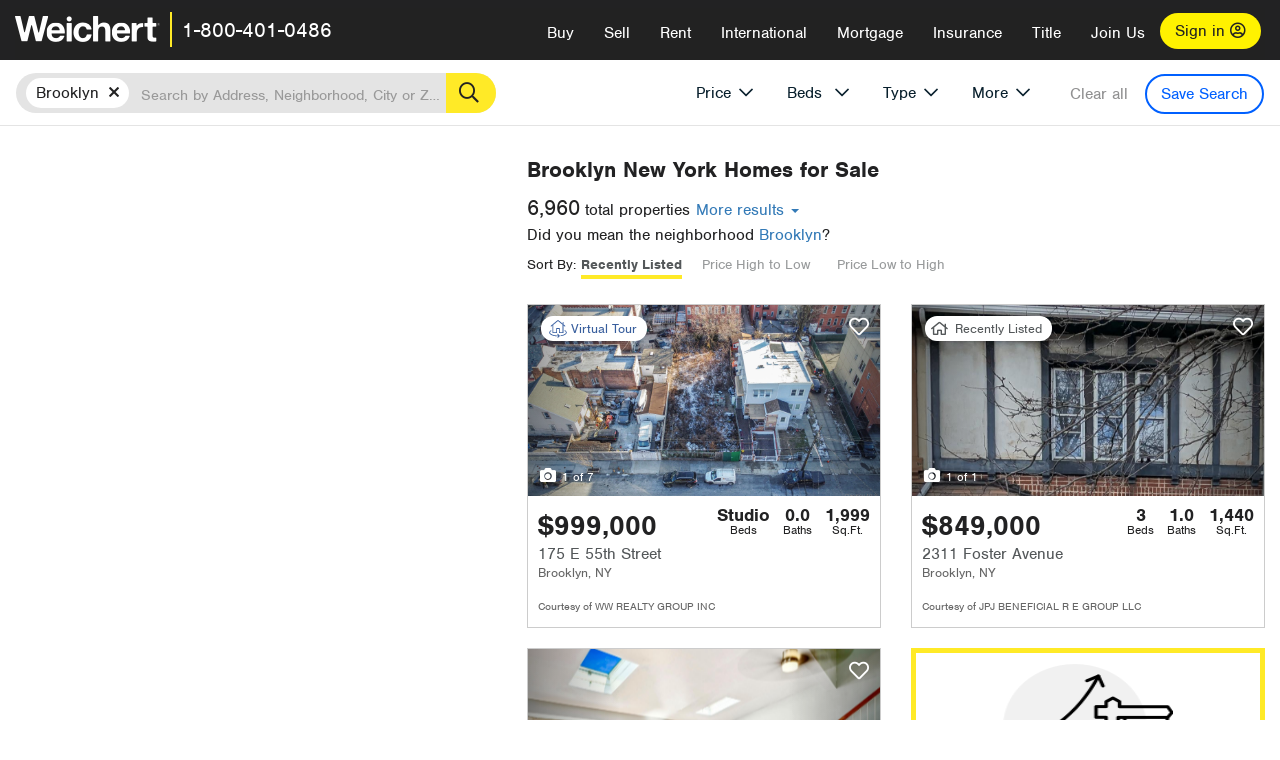

--- FILE ---
content_type: text/html; charset=utf-8
request_url: https://www.weichert.com/NY/Brooklyn/Brooklyn/
body_size: 31481
content:
<!DOCTYPE html><html lang=en><head><script>dataLayer=[];</script><script>(function(w,d,s,l,i){w[l]=w[l]||[];w[l].push({'gtm.start':new Date().getTime(),event:'gtm.js'});var f=d.getElementsByTagName(s)[0],j=d.createElement(s),dl=l!='dataLayer'?'&l='+l:'';j.async=true;j.src='//www.googletagmanager.com/gtm.js?id='+i+dl;f.parentNode.insertBefore(j,f);})(window,document,'script','dataLayer','GTM-WLVP69');</script><meta charset=utf-8><meta name=viewport content="width=device-width, initial-scale=1.0"><title>Homes for Sale in Brooklyn, NY – Browse Brooklyn Homes | Weichert</title><link rel=preconnect href=https://www.googletagmanager.com><link rel=preconnect href=https://www.google-analytics.com><link rel=preconnect href=https://use.typekit.net crossorigin=""><link rel=preconnect href=https://apps.spatialstream.com><link rel=preconnect href=https://connect.facebook.net><link rel=preconnect href=https://www.googleadservices.com><link rel=preconnect href=https://www.google.com><link rel=preconnect href=https://googleads.g.doubleclick.net><link rel=preconnect href=https://bid.g.doubleclick.net><link rel=stylesheet href=https://use.typekit.net/bjz5ooa.css media=print onload="this.onload=null;this.media='all'"><noscript><link rel=stylesheet href=https://use.typekit.net/bjz5ooa.css></noscript><link rel=preload href="/bundles/site?v=zbVZfiBevmOQzvkFfY8ZCxd2KEOHelfZJynS1GFs3Sc1" as=script><meta name=description content="Looking for homes for Sale in Brooklyn, New York? Weichert has you covered with Brooklyn homes for Sale &amp; more!"><meta name=msApplication-ID content=24323b3d-6f4d-4cb6-8c96-5794a68777ec><meta name=msApplication-PackageFamilyName content=WeichertRealtors.Weichert.com_g1x0j4wck8jzp><link href=/favicon.ico type=image/x-icon rel="shortcut icon"><script src=https://kit.fontawesome.com/57cbdde542.js crossorigin=anonymous async></script><link rel=canonical href="https://www.weichert.com/NY/Brooklyn/Brooklyn/"><meta property=og:title content="Homes for Sale in Brooklyn, NY – Browse Brooklyn Homes | Weichert"><meta property=og:type content=website><meta property=og:url content="https://www.weichert.com/NY/Brooklyn/Brooklyn/"><meta property=og:image content=https://wdcassets.blob.core.windows.net/images/banners/weichert-logo-yellow-block-600x600.jpg><meta property=og:image:height content=600><meta property=og:image:width content=600><meta property=og:site_name content=Weichert><meta property=fb:app_id content=140023692677962><meta property=og:description content="Looking for homes for Sale in Brooklyn, New York? Weichert has you covered with Brooklyn homes for Sale &amp; more!"><meta name=twitter:card content=summary><meta name=twitter:site content=@Weichert><meta name=twitter:creator content=@Weichert><meta name=twitter:title content="Homes for Sale in Brooklyn, NY – Browse Brooklyn Homes | Weichert"><meta name=twitter:description content="Looking for homes for Sale in Brooklyn, New York? Weichert has you covered with Brooklyn homes for Sale &amp; more!"><meta name=twitter:image content=https://wdcassets.blob.core.windows.net/images/banners/weichert-logo-yellow-block-600x600.jpg><link href="/bundles/styles?v=pgE16wEwuGks1-OdxhPG0QXCGg3MPZEEOxWTzhS_iGQ1" rel=stylesheet><link href="/bundles/styles2?v=4mfPNV0ysKnt67NSg8WAcv9ZjAezBt0c77HgHiOH1IA1" rel=stylesheet><script src="/bundles/modernizr?v=ErgV_GER-MDOiMkG3MSXLfxvCrWLwbzFj7gXc5bm5ls1"></script><style id=search-results-ad-style>.adListing .adCard .link-button{color:#000000}.adListing .adcard-link:hover{text-decoration:none}#searchresults .adListing img{display:block;height:50%;width:auto;margin-left:auto;margin-right:auto}.adListing .adCard{padding:15px 15px;background-color:#ffffff;border:5px solid #ffea27;height:100%;display:flex;justify-content:space-around;flex-direction:column;align-content:unset;background-color:#ffffff}.ad-title{font-family:font-family:nimbus-sans,serif;font-size:36px;font-weight:normal;color:#222223;text-align:left;display:block;line-height:1;margin-top:20px;margin-bottom:20px}.adListing .green-bgr{background-color:#fff;width:128px;height:128px;border-radius:50%;right:24px;z-index:10;float:right}#searchesult .adListing img{display:block;height:50%;width:auto;margin-left:auto;margin-right:auto}.adListing .listing-ad-image{max-height:191px;max-width:360px;image-rendering:-moz-crisp-edges;image-rendering:-o-crisp-edges;image-rendering:-webkit-optimize-contrast;-ms-interpolation-mode:nearest-neighbor;margin:0 auto}.adListing .adcard-link:hover{text-decoration:none}#searchresults .adListing .link-button{padding:7px 0 4px 16px;border-radius:24px 24px 24px 24px;color:#000000;background-color:#ffea27;font-size:18px;font-weight:bold;display:block;max-width:275px;height:40px;margin-left:auto;margin-right:auto;margin-bottom:20px;width:95%;border:none}.adListing .link-button:hover{color:#ffea27;background-color:#000000;text-decoration:none}.adListing .link-button span.fas{float:right;padding-right:25px;padding-left:25px;padding-top:30px}.searchTextLong{display:inline}.searchTextShort{display:none}.sellImage{display:block;height:50%;width:auto;margin-left:auto;margin-right:auto}@media (max-width:1125px){.ad-title{font-size:26px}}@media (max-width:1040px){#searchresults .adListing .link-button{padding:7px 0 4px 0;text-align:center}#searchresults .adListing .link-button{margin-bottom:80px}#searchresults .adListing img{height:30%;margin-top:50px}}@media (max-width:1080px){.fa-long-arrow-right{display:none}}@media (max-width:975px){.searchTextShort{display:inline}.searchTextLong{display:none}@media (max-width:1250px){.ad-title{font-size:26px}}</style><link rel=next href="https://www.weichert.com/NY/Brooklyn/Brooklyn/?pg=2"><body><noscript><iframe src="//www.googletagmanager.com/ns.html?id=GTM-WLVP69" height=0 width=0 style=display:none;visibility:hidden></iframe></noscript><script>dataLayer.push({'event':'PageLoad','PageAuthStatus':'unauthenticated'});</script><div id=main><div id=mainBody data-is-pdppage=False><header role=banner><a id=top class=skip-to-content-link href=#mainContent> <span>Skip page header and navigation</span> </a><div class=v1><nav data-gtm-nav=main class="navbar navbar-inverse" aria-label="main navigation"><div class="navbar-container header_fixed"><div id=main-nav><div class=navbar-header><button type=button class="navbar-toggle bars-menu" data-toggle=collapse data-target=.navbar-collapse aria-label=menu> <span class="far fa-bars" aria-hidden=true></span> </button><div class=call-btn data-gtm-nav-type=mobilePhone><a href=tel:18004010486> <span class="fas fa-phone"></span></a></div><p class=logo data-gtm-nav-type=Logo><a href="/"> <img id=ctl00_SiteHeader_LogoImage class=headerLogo src=/assets/v5/images/site/weichert_logo.png alt=Weichert style=border-width:0> </a><p class=pipe><p id=CallCenterPhone class=navbar-text data-gtm-nav-type="Main Number"><a href=tel:18004010486>1-800-401-0486</a><div id=ContactPopup class="inactive hidden-xs"><div class=row><div class=col-sm-12><h3>Looking for an Associate?</h3><p>All you have to do is <a href="/for-rent/"> search Weichert.com</a> for a rental property in the area you're in. Once you find a property you'd like to see fill out the form and a Weichert Associate will contact you<h3 class=returningUser>Already Working with an Associate?</h3><p>Simply <a class=weichertlink href="/myaccount/"> log in to your account</a> and access contact information for all your weichert associates in one place.</div></div></div><div class="signin signin-div"><a id=loginAnchor href="/myaccount/"> Sign in <span class="far fa-user-circle" aria-hidden=true></span> </a></div><div class="overlay navbar-collapse collapse header-nav-dropdown"><div class=overlay-content><a class=collapse-menu data-toggle=collapse data-target=.navbar-collapse aria-label="Collpase Menu"><span class="fas fa-times fa-2x" aria-hidden=true></span></a><div class=dropdown-header-sm><p class=logo_sm><a href="/"> <img id=ctl00_SiteHeader_Dropdown_LogoImage class=headerLogo src=/assets/v5/images/site/logo.png alt=Weichert style=border-width:0> </a><p id=CallCenterPhone_sm class=navbar-text><a href=tel:18004010486>1-800-401-0486</a></div><ul id=main-nav-links data-gtm-nav=drop-down data-gtm-nav-type=Main class="nav navbar-nav"><li id=logoutDiv_sm class="myweichert open" data-gtm=myAccount style=display:none><ul class=dropdown-menu><li><a href="/myaccount/" rel=nofollow><span class="far fa-tachometer-alt-fast" aria-hidden=true></span> My Dashboard</a><li><a href=/myaccount/savedlistings.aspx rel=nofollow><span class="far fa-heart" aria-hidden=true></span> My Favorites</a><li><a href=/myaccount/savedsearches.aspx rel=nofollow><span class="far fa-check-circle" aria-hidden=true></span> Saved Searches</a><li><a href=/myaccount/contactinfo.aspx rel=nofollow><span class="far fa-cog" aria-hidden=true></span> My Profile</a><li><a href="/myaccount/savedsearches.aspx?view=emailalerts" rel=nofollow><span class="far fa-envelope" aria-hidden=true></span> Email Alerts</a><li><a href=/myaccount/SalesAssociates.aspx rel=nofollow><span class="far fa-user" aria-hidden=true></span> Sales Associate(s)</a><li><a id=logoutAnchor_sm href="/myaccount/logout.aspx?RedirectUrl=%2fNY%2fBrooklyn%2fBrooklyn%2f" rel=nofollow><span class="far fa-door-open" aria-hidden=true></span> Sign Out</a></ul><li class=home_sm><a href="/">Home</a><li class="search dropdown"><a id=translate01 href="/" class=dropdown-toggle data-toggle=dropdown data-gtm-nav-type=Buy>Buy <span class="fas fa-chevron-down" aria-hidden=true></span></a><ul class="dropdown-menu nav-dropdown"><li><a href="/buying-a-home/" data-gtm-nav-type=Buy>Buy with Weichert</a><li><a href="/how-much-house-can-i-afford/" data-gtm-nav-type=Buy>How much can I Afford?</a><li><a href="/openhouse/" data-gtm-nav-type=Buy>Find an Open House</a></ul><li class="sell dropdown"><a class=dropdown-toggle href="/selling/" data-toggle=dropdown data-gtm-nav-type=Sell>Sell<span class="fas fa-chevron-down" aria-hidden=true></span></a><ul class="dropdown-menu nav-dropdown"><li><a href="/selling-a-house/" data-gtm-nav-type=Sell>Sell with Weichert</a><li><a href="https://weichert.findbuyers.com/" target=_blank rel=noopener data-gtm-nav-type=Sell onclick="SellGtm('leaderREHomeWorth')">What is my Home Worth?</a><li><a href="/list-my-house/" data-gtm-nav-type=Sell>List your House</a></ul><li class="rent dropdown"><a href="/for-rent/" class=dropdown-toggle data-toggle=dropdown data-gtm-nav-type=Rent>Rent<span class="fas fa-chevron-down" aria-hidden=true></span></a><ul class="dropdown-menu nav-dropdown"><li><a href="/for-rent/" data-gtm-nav-type=Rent>Find a Rental </a><li><a href="/property-to-rent/" data-gtm-nav-type=Rent>List your Home to Rent</a><li><a href="/property-management/" data-gtm-nav-type=Rent>Property Management</a></ul><li class="international dropdown"><a href=# class=dropdown-toggle data-toggle=dropdown data-gtm-nav-type=International>International<span class="fas fa-chevron-down" aria-hidden=true></span></a><ul class="dropdown-menu nav-dropdown"><li><a href="https://en.homelovers.com/" data-gtm-nav-type=International target=_blank>Portugal</a></ul><li class="mortgage dropdown"><a href="/mortgage/" class=dropdown-toggle data-toggle=dropdown data-gtm-nav-type=Mortgage>Mortgage<span class="fas fa-chevron-down" aria-hidden=true></span></a><ul class="dropdown-menu nav-dropdown"><li><a href="/mortgage/" data-gtm-nav-type=Mortgage>Find a Mortgage</a><li><a href="/mortgage/financial-tools/" data-gtm-nav-type=Mortgage>Financial Service Tools </a><li><a href="/mortgage/financial-tools/pre-approval/" data-gtm-nav-type=Mortgage>Mortgage Pre-Approval</a></ul><li class="insurance dropdown"><a href="/insurance/" class=dropdown-toggle data-toggle=dropdown data-gtm-nav-type=Insurance>Insurance<span class="fas fa-chevron-down" aria-hidden=true></span></a><ul class="dropdown-menu nav-dropdown"><li><a href="/insurance/" data-gtm-nav-type=Insurance>About Insurance</a><li><a href="/insurance/request-a-quote/" data-gtm-nav-type=Insurance>Request a Quote</a><li><a href="/insurance/file-a-claim/" data-gtm-nav-type=Insurance>File a Claim</a></ul><li class="title dropdown"><a href="/" class=dropdown-toggle data-toggle=dropdown data-gtm-nav-type=Title>Title<span class="fas fa-chevron-down" aria-hidden=true></span></a><ul class="dropdown-menu nav-dropdown"><li><a href="/title-insurance/" data-gtm-nav-type=Title>About Title</a><li><a href="https://ratecalculator.fnf.com/?id=weichert" target=_blank rel=noopener data-gtm-nav-type=Title>Title Rate Calculator</a></ul><li class="join-weichert dropdown"><a href="/join-weichert/" class=dropdown-toggle data-toggle=dropdown data-gtm-nav-type=JoinWeichert>Join Us<span class="fas fa-chevron-down" aria-hidden=true></span></a><ul class="dropdown-menu nav-dropdown"><li><a href="https://blog.weichert.com/" target=_blank rel=noopener data-gtm-nav-type=JoinWeichert>Weichert Blog</a><li><a href="/join-weichert/" data-gtm-nav-type=JoinWeichert>Careers with Weichert</a><li><a href="/franchise-with-weichert/" data-gtm-nav-type=JoinWeichert>Looking to Franchise? </a><li><a href="/aboutus/" data-gtm-nav-type=JoinWeichert>About Weichert</a><li><a href="https://schoolsofrealestate.com/" target=_blank rel=noopener data-gtm-nav-type=JoinWeichert>Get your Real Estate License</a></ul><li id=loginDiv class="signin loginDiv_sm"><a id=loginAnchor_sm href="/myaccount/"> Sign In or Create an Account <span class="far fa-user-circle" aria-hidden=true></span></a><li id=logoutDiv class="myweichert dropdown" style=display:none><a href="/myaccount/" class="dropdown-toggle my-weichert-nav-link" data-toggle=dropdown data-gtm-nav-type=MyAccount rel=nofollow>My Account<span class="fas fa-chevron-down" aria-hidden=true></span></a><ul class="dropdown-menu nav-dropdown"><li><a href="/myaccount/" rel=nofollow><span class="far fa-tachometer-alt-fast" aria-hidden=true></span> My Dashboard</a><li><a href=/myaccount/savedlistings.aspx rel=nofollow><span class="far fa-heart" aria-hidden=true></span> My Favorites</a><li><a href=/myaccount/savedsearches.aspx rel=nofollow><span class="far fa-check-circle" aria-hidden=true></span> Saved Searches</a><li><a href=/myaccount/contactinfo.aspx rel=nofollow><span class="far fa-cog" aria-hidden=true></span> My Profile</a><li><a href="/myaccount/savedsearches.aspx?view=emailalerts" rel=nofollow><span class="far fa-envelope" aria-hidden=true></span> Email Alerts</a><li><a href=/myaccount/SalesAssociates.aspx rel=nofollow><span class="far fa-user" aria-hidden=true></span> Sales Associate(s)</a><li><a href="/myaccount/logout.aspx?RedirectUrl=%2fNY%2fBrooklyn%2fBrooklyn%2f" rel=nofollow><span class="far fa-door-open" aria-hidden=true></span> Sign Out</a></ul></ul><div class="dropdown-footer unauthenticated"><span>Call Us</span> <a href=tel:18004010486>1-800-401-0486</a></div></div></div></div></div></div></nav></div></header><div id=mainContent class="body-content container-fluid" role=main><input type=hidden id=form-auth-status value=unauthenticated><div id=mainContentSection class=contentPanel><form name=mainForm method=post id=mainForm><div><input type=hidden name=__VIEWSTATE id=__VIEWSTATE value="iO5rdXo1/pkeLTxzDZLq3yI3+SuMBnaJ5wNSFg1hbZKAZDGwKDRvwsb2CLKDHxafO8zESzxTDb2bl/VWeWpyQjoWgOsL3U5YJ63eptoOkF+XUK3rhJX3Kt7be8hHPawIl8EeeX5vLRjwyQfeeIxIWoWIs39STmkGmHmRMFyX2fM0JTPvDnXjs5d0N1wUetGreOLkzL8BGVdKPigUEaMUT/Txd9DibTGZyLlLos+OnmA29HWTyYhWax2eJ25Rvv/li9x1lxIHXH7atfufVo479+HAryYgCdtuheRJbwaG+G1JHqxEOweCdJhRCUNkcQ0IK1TVaScYJRfd+1MapOnvXxBr3DRsC0PGbZ4E/58l9/KlP5xZdIc1RwDrkQw1/B7i6D56C+/GHE4qL05XUn7Far/gTjfKrQF+Pvh7BRC/377dAFpYpA7u2MqINyf1t6VM6nzPXETEbpAMmnUohul+xumvjtOCVvnwl1zT8H9Q9uokG0U4YDLCWOQb8ATHJm0xR+p8Nc96yEB+WiAPmZk2me8U4C3X+uU/[base64]/Bkal6s6g0xC1DjvkYhujaK+4D81wY9dlE8H1VJxKrI6SjVpqcrBqvjPGl1CCOe6ZBdrs/UNpbVlmTWxJETOHge0myJgkszACygF6pEqfFNahfMwCDuUWyKmqTOIRkR7PppjHlXKMC7zU="></div><script>var _appPath='';var _imageRoot='';var __key='Akes6TWH32vyV6Idpcq5b4ZKJuQsTv3Fdn87h8QznMiJwuTV-dQFXtOGYlyLn261';</script><div id=searchresults class="row map v1" data-searchquery="cityid=6337"><div id=searchFilters class=form data-is-rental=false data-is-address=false data-enable-price-only=false><div id=searchBar class=clearfix><div class=filter-mobile-top><div class=locationSection><div class=location><div class=location-input role=search><label for=Location class=sr-only>Location</label> <input type=text id=Location name=Location class=form-control placeholder="Search by Address, Neighborhood, City or Zipcode"> <button class=search type=button><span class=sr-only>Search</span></button></div></div></div><div id=savesearch-xs class=only-xs data-gtm-searchresults=saveSearch><a class=savesearch href="/myaccount/savedsearches.aspx?Action=Save&amp;cityid=6337" rel=nofollow title="Save this search">Save Search</a></div></div><div id=filterForm class=filterSection role=form><div class="filter-dropdown price"><button class=dropdown-toggle data-toggle=dropdown type=button>Price</button><div class="dropdown-menu keep-open"><div class="dropdown-content small"><div class="side-controls left"><label for=MinPrice>Min <span class=sr-only>Price</span></label> <input type=hidden id=PriceMinimum name=PriceMinimum> <input type=text id=MinPrice name=MinPrice class="no-xs autonumeric form-control" inputmode=numeric pattern=[0-9]* maxlength=9 placeholder="No Min" data-currency-symbol=$ data-decimal-places=0 data-maximum-value=999999999> <select class="forrent force-mobile mobile-price-select" aria-label="Rental minimum price"><option selected value=0>No Min<option value=500>$500<option value=600>$600<option value=700>$700<option value=800>$800<option value=900>$900<option value=1000>$1,000<option value=1250>$1,250<option value=1500>$1,500<option value=1750>$1,750<option value=2000>$2,000<option value=2250>$2,250<option value=2500>$2,500<option value=3000>$3,000<option value=3500>$3,500<option value=4000>$4,000<option value=4500>$4,500<option value=5000>$5,000<option value=5500>$5,500<option value=10000>$10,000<option value=12500>$12,500<option value=15000>$15,000<option value=50000>$50,000</select> <select class="forsale force-mobile mobile-price-select" aria-label="For sale minimum price"><option selected value=0>No Min<option value=50000>$50,000<option value=75000>$75,000<option value=100000>$100,000<option value=125000>$125,000<option value=150000>$150,000<option value=200000>$200,000<option value=250000>$250,000<option value=300000>$300,000<option value=350000>$350,000<option value=400000>$400,000<option value=450000>$450,000<option value=500000>$500,000<option value=550000>$550,000<option value=600000>$600,000<option value=650000>$650,000<option value=700000>$700,000<option value=750000>$750,000<option value=800000>$800,000<option value=900000>$900,000<option value=1000000>$1,000,000<option value=1500000>$1,500,000<option value=2000000>$2,000,000<option value=3000000>$3,000,000<option value=5000000>$5,000,000<option value=10000000>$10,000,000</select></div><div class="side-controls right"><label for=MaxPrice>Max <span class=sr-only>Price</span></label> <input type=hidden id=PriceMaximum name=PriceMaximum> <input type=text id=MaxPrice name=MaxPrice class="no-xs autonumeric form-control" inputmode=numeric pattern=[0-9]* maxlength=9 placeholder="No Max" data-currency-symbol=$ data-decimal-places=0 data-maximum-value=999999999> <select class="forrent force-mobile mobile-price-select" aria-label="Rental maximum price"><option selected value=0>No Max<option value=500>$500<option value=600>$600<option value=700>$700<option value=800>$800<option value=900>$900<option value=1000>$1,000<option value=1250>$1,250<option value=1500>$1,500<option value=1750>$1,750<option value=2000>$2,000<option value=2250>$2,250<option value=2500>$2,500<option value=3000>$3,000<option value=3500>$3,500<option value=4000>$4,000<option value=4500>$4,500<option value=5000>$5,000<option value=5500>$5,500<option value=10000>$10,000<option value=12500>$12,500<option value=15000>$15,000<option value=50000>$50,000</select> <select class="forsale force-mobile mobile-price-select" aria-label="For sale maximum price"><option selected value=0>No Max<option value=50000>$50,000<option value=75000>$75,000<option value=100000>$100,000<option value=125000>$125,000<option value=150000>$150,000<option value=200000>$200,000<option value=250000>$250,000<option value=300000>$300,000<option value=350000>$350,000<option value=400000>$400,000<option value=450000>$450,000<option value=500000>$500,000<option value=550000>$550,000<option value=600000>$600,000<option value=650000>$650,000<option value=700000>$700,000<option value=750000>$750,000<option value=800000>$800,000<option value=900000>$900,000<option value=1000000>$1,000,000<option value=1500000>$1,500,000<option value=2000000>$2,000,000<option value=3000000>$3,000,000<option value=5000000>$5,000,000<option value=10000000>$10,000,000</select></div><div class=suggested-prices><ul class="suggested-min-prices active"><li class=forrent data-val=500>$500<li class=forrent data-val=600>$600<li class=forrent data-val=700>$700<li class=forrent data-val=800>$800<li class=forrent data-val=900>$900<li class=forrent data-val=1000>$1,000<li class=forrent data-val=1250>$1,250<li class=forrent data-val=1500>$1,500<li class=forrent data-val=1750>$1,750<li class=forrent data-val=2000>$2,000<li class=forrent data-val=2250>$2,250<li class=forrent data-val=2500>$2,500<li class=forrent data-val=3000>$3,000<li class=forrent data-val=3500>$3,500<li class=forrent data-val=4000>$4,000<li class=forrent data-val=4500>$4,500<li class=forrent data-val=5000>$5,000<li class=forrent data-val=5500>$5,500<li class=forrent data-val=10000>$10,000<li class=forrent data-val=12500>$12,500<li class=forrent data-val=15000>$15,000<li class=forrent data-val=50000>$50,000<li class=forsale data-val=50000>$50,000<li class=forsale data-val=75000>$75,000<li class=forsale data-val=100000>$100,000<li class=forsale data-val=125000>$125,000<li class=forsale data-val=150000>$150,000<li class=forsale data-val=200000>$200,000<li class=forsale data-val=250000>$250,000<li class=forsale data-val=300000>$300,000<li class=forsale data-val=350000>$350,000<li class=forsale data-val=400000>$400,000<li class=forsale data-val=450000>$450,000<li class=forsale data-val=500000>$500,000<li class=forsale data-val=550000>$550,000<li class=forsale data-val=600000>$600,000<li class=forsale data-val=650000>$650,000<li class=forsale data-val=700000>$700,000<li class=forsale data-val=750000>$750,000<li class=forsale data-val=800000>$800,000<li class=forsale data-val=900000>$900,000<li class=forsale data-val=1000000>$1,000,000<li class=forsale data-val=1500000>$1,500,000<li class=forsale data-val=2000000>$2,000,000<li class=forsale data-val=3000000>$3,000,000<li class=forsale data-val=5000000>$5,000,000<li class=forsale data-val=10000000>$10,000,000</ul><ul class=suggested-max-prices><li class=forrent data-val=500>$500<li class=forrent data-val=600>$600<li class=forrent data-val=700>$700<li class=forrent data-val=800>$800<li class=forrent data-val=900>$900<li class=forrent data-val=1000>$1,000<li class=forrent data-val=1250>$1,250<li class=forrent data-val=1500>$1,500<li class=forrent data-val=1750>$1,750<li class=forrent data-val=2000>$2,000<li class=forrent data-val=2250>$2,250<li class=forrent data-val=2500>$2,500<li class=forrent data-val=3000>$3,000<li class=forrent data-val=3500>$3,500<li class=forrent data-val=4000>$4,000<li class=forrent data-val=4500>$4,500<li class=forrent data-val=5000>$5,000<li class=forrent data-val=5500>$5,500<li class=forrent data-val=10000>$10,000<li class=forrent data-val=12500>$12,500<li class=forrent data-val=15000>$15,000<li class=forrent data-val=50000>$50,000<li class=forsale data-val=50000>$50,000<li class=forsale data-val=75000>$75,000<li class=forsale data-val=100000>$100,000<li class=forsale data-val=125000>$125,000<li class=forsale data-val=150000>$150,000<li class=forsale data-val=200000>$200,000<li class=forsale data-val=250000>$250,000<li class=forsale data-val=300000>$300,000<li class=forsale data-val=350000>$350,000<li class=forsale data-val=400000>$400,000<li class=forsale data-val=450000>$450,000<li class=forsale data-val=500000>$500,000<li class=forsale data-val=550000>$550,000<li class=forsale data-val=600000>$600,000<li class=forsale data-val=650000>$650,000<li class=forsale data-val=700000>$700,000<li class=forsale data-val=750000>$750,000<li class=forsale data-val=800000>$800,000<li class=forsale data-val=900000>$900,000<li class=forsale data-val=1000000>$1,000,000<li class=forsale data-val=1500000>$1,500,000<li class=forsale data-val=2000000>$2,000,000<li class=forsale data-val=3000000>$3,000,000<li class=forsale data-val=5000000>$5,000,000<li class=forsale data-val=10000000>$10,000,000</ul></div></div></div></div><div class="filter-dropdown beds no-medium-xs"><label for=BedsMin class=sr-only>Beds</label> <select id=BedsMin name=BedsMin class=form-control data-button-class=minimum data-non-selected-text=Beds size=2><option value="">All Beds<option value=studio>Studio<option value=1>1+ Beds<option value=2>2+ Beds<option value=3>3+ Beds<option value=4>4+ Beds<option value=5>5+ Beds<option value=6>6+ Beds<option value=7>7+ Beds<option value=8>8+ Beds</select></div><div class="filter-dropdown type no-medium-xs"><button class=dropdown-toggle data-toggle=dropdown type=button>Type</button><div class="dropdown-menu keep-open"><h6 class=dropdown-instructions>Select all that apply</h6><ul class=filter-checklist role=group aria-label="Home Types"><li class=SingleFamily><input class=type-checkbox type=checkbox id=property-type-32 name=PropertyTypeList data-propertytype="Single Family" value=32> <label for=property-type-32><span>Single Family</span></label><li class=Condo><input class=type-checkbox type=checkbox id=property-type-28 name=PropertyTypeList data-propertytype=Condo value=28> <label for=property-type-28><span>Condo</span></label><li class=Townhouse><input class=type-checkbox type=checkbox id=property-type-21 name=PropertyTypeList data-propertytype=Townhouse value=21> <label for=property-type-21><span>Townhouse</span></label><li class=Multi-Family><input class=type-checkbox type=checkbox id=property-type-19 name=PropertyTypeList data-propertytype=Multi-Family value=19> <label for=property-type-19><span>Multi-Family</span></label><li class=LotsandLand><input class=type-checkbox type=checkbox id=property-type-30 name=PropertyTypeList data-propertytype="Lots and Land" value=30> <label for=property-type-30><span>Lots and Land</span></label><li class=Co-Op><input class=type-checkbox type=checkbox id=property-type-40 name=PropertyTypeList data-propertytype=Co-Op value=40> <label for=property-type-40><span>Co-Op</span></label><li class=MobileHome><input class=type-checkbox type=checkbox id=property-type-15 name=PropertyTypeList data-propertytype="Mobile Home" value=15> <label for=property-type-15><span>Mobile Home</span></label><li class=Apartment><input class=type-checkbox type=checkbox id=property-type-4 name=PropertyTypeList data-propertytype=Apartment value=4> <label for=property-type-4><span>Apartment</span></label><li class=Commercial><input class=type-checkbox type=checkbox id=property-type-3 name=PropertyTypeList data-propertytype=Commercial value=3> <label for=property-type-3><span>Commercial</span></label><li class=FarmsRanches><input class=type-checkbox type=checkbox id=property-type-5 name=PropertyTypeList data-propertytype="Farms / Ranches" value=5> <label for=property-type-5><span>Farms / Ranches</span></label></ul></div></div><div class="filter-dropdown more"><button class=dropdown-toggle data-toggle=dropdown type=button>More</button><div class="dropdown-menu keep-open"><div class=more-mask><div class=dropdown-content><div class=dropdown-filter-category><span class=buy-rent-text>Search for</span><div class=buy-rent-controls role=radiogroup aria-label="Sale Type"><input id=SaleTypeSale type=radio name=SaleType value=1 checked> <label for=SaleTypeSale class="filter-radio buy-rent"> <span class=radio-icon></span> Sale </label> <input id=SaleTypeRent type=radio name=SaleType value=3> <label for=SaleTypeRent class="filter-radio buy-rent"> <span class=radio-icon></span> Rent </label></div></div><div class="dropdown-filter-category only-medium-xs"><h6 class=nudge-down>Bedrooms</h6><label for=BedsMin-more class=sr-only>Bedrooms</label> <select id=BedsMin-more name=BedsMin-more class=scrolling-control><option value="" selected>All Beds<option value=studio>Studio<option value=1>1+ Beds<option value=2>2+ Beds<option value=3>3+ Beds<option value=4>4+ Beds<option value=5>5+ Beds<option value=6>6+ Beds<option value=7>7+ Beds<option value=8>8+ Beds</select></div><div class=dropdown-filter-category><h6 class=nudge-down>Bathrooms</h6><label for=BathsMin class=sr-only>Bathrooms</label> <select id=BathsMin name=BathsMin class=scrolling-control><option value="" selected>All Baths<option value=1>1+ Baths<option value=1.5>1.5+ Baths<option value=2>2+ Baths<option value=2.5>2.5+ Baths<option value=3>3+ Baths<option value=3.5>3.5+ Baths<option value=4>4+ Baths<option value=4.5>4.5+ Baths</select></div><div class="dropdown-filter-category checklist-container only-medium-xs has-more-items"><h6>Home Type</h6><ul class="filter-checklist flat" role=group aria-label="Home Types"><li class=SingleFamily><input class=type-checkbox-dup type=checkbox id=property-type-32-more name=__PropertyTypeList data-propertytype="Single Family" value=32> <label for=property-type-32-more><span>Single Family</span></label><li class=Condo><input class=type-checkbox-dup type=checkbox id=property-type-28-more name=__PropertyTypeList data-propertytype=Condo value=28> <label for=property-type-28-more><span>Condo</span></label><li class=Townhouse><input class=type-checkbox-dup type=checkbox id=property-type-21-more name=__PropertyTypeList data-propertytype=Townhouse value=21> <label for=property-type-21-more><span>Townhouse</span></label><li class=Multi-Family><input class=type-checkbox-dup type=checkbox id=property-type-19-more name=__PropertyTypeList data-propertytype=Multi-Family value=19> <label for=property-type-19-more><span>Multi-Family</span></label><li class=LotsandLand><input class=type-checkbox-dup type=checkbox id=property-type-30-more name=__PropertyTypeList data-propertytype="Lots and Land" value=30> <label for=property-type-30-more><span>Lots and Land</span></label><li class="Co-Op more-item"><input class=type-checkbox-dup type=checkbox id=property-type-40-more name=__PropertyTypeList data-propertytype=Co-Op value=40> <label for=property-type-40-more><span>Co-Op</span></label><li class="MobileHome more-item"><input class=type-checkbox-dup type=checkbox id=property-type-15-more name=__PropertyTypeList data-propertytype="Mobile Home" value=15> <label for=property-type-15-more><span>Mobile Home</span></label><li class="Apartment more-item"><input class=type-checkbox-dup type=checkbox id=property-type-4-more name=__PropertyTypeList data-propertytype=Apartment value=4> <label for=property-type-4-more><span>Apartment</span></label><li class="Commercial more-item"><input class=type-checkbox-dup type=checkbox id=property-type-3-more name=__PropertyTypeList data-propertytype=Commercial value=3> <label for=property-type-3-more><span>Commercial</span></label><li class="FarmsRanches more-item"><input class=type-checkbox-dup type=checkbox id=property-type-5-more name=__PropertyTypeList data-propertytype="Farms / Ranches" value=5> <label for=property-type-5-more><span>Farms / Ranches</span></label></ul><button class="btn show-more-items" type=button data-closed="Show all Home Types" data-opened="Show less">Show all Home Types</button></div><div class=dropdown-filter-category><h6>Features</h6><div class="featuresList checkbox-list has-more-items"><ul class="list-unstyled row" role=group aria-label=Features><li class="col-sm-4 col-xs-6"><input value=18 id=feature-18 type=checkbox name=AdvancedFeaturesList data-feature=Balcony> <label for=feature-18>Balcony</label><li class="col-sm-4 col-xs-6"><input value=1 id=feature-1 type=checkbox name=AdvancedFeaturesList data-feature="Baseboard Heat"> <label for=feature-1>Baseboard Heat</label><li class="col-sm-4 col-xs-6"><input value=2 id=feature-2 type=checkbox name=AdvancedFeaturesList data-feature=Basement> <label for=feature-2>Basement</label><li class="col-sm-4 col-xs-6"><input value=3 id=feature-3 type=checkbox name=AdvancedFeaturesList data-feature="Central Air"> <label for=feature-3>Central Air</label><li class="col-sm-4 col-xs-6"><input value=4 id=feature-4 type=checkbox name=AdvancedFeaturesList data-feature="Den Office"> <label for=feature-4>Den Office</label><li class="col-sm-4 col-xs-6"><input value=5 id=feature-5 type=checkbox name=AdvancedFeaturesList data-feature="Dining Room"> <label for=feature-5>Dining Room</label><li class="col-sm-4 col-xs-6 more-item"><input value=6 id=feature-6 type=checkbox name=AdvancedFeaturesList data-feature="Disability Features"> <label for=feature-6>Disability Features</label><li class="col-sm-4 col-xs-6 more-item"><input value=22 id=feature-22 type=checkbox name=AdvancedFeaturesList data-feature=Doorman> <label for=feature-22>Doorman</label><li class="col-sm-4 col-xs-6 more-item"><input value=7 id=feature-7 type=checkbox name=AdvancedFeaturesList data-feature="Family Room"> <label for=feature-7>Family Room</label><li class="col-sm-4 col-xs-6 more-item"><input value=8 id=feature-8 type=checkbox name=AdvancedFeaturesList data-feature=Fireplace> <label for=feature-8>Fireplace</label><li class="col-sm-4 col-xs-6 more-item"><input value=9 id=feature-9 type=checkbox name=AdvancedFeaturesList data-feature="Forced Air"> <label for=feature-9>Forced Air</label><li class="col-sm-4 col-xs-6 more-item"><input value=10 id=feature-10 type=checkbox name=AdvancedFeaturesList data-feature=Garage> <label for=feature-10>Garage</label><li class="col-sm-4 col-xs-6 more-item"><input value=11 id=feature-11 type=checkbox name=AdvancedFeaturesList data-feature=Golf> <label for=feature-11>Golf</label><li class="col-sm-4 col-xs-6 more-item"><input value=12 id=feature-12 type=checkbox name=AdvancedFeaturesList data-feature=Laundry> <label for=feature-12>Laundry</label><li class="col-sm-4 col-xs-6 more-item"><input value=19 id=feature-19 type=checkbox name=AdvancedFeaturesList data-feature="Outdoor Space"> <label for=feature-19>Outdoor Space</label><li class="col-sm-4 col-xs-6 more-item"><input value=21 id=feature-21 type=checkbox name=AdvancedFeaturesList data-feature="Park View"> <label for=feature-21>Park View</label><li class="col-sm-4 col-xs-6 more-item"><input value=13 id=feature-13 type=checkbox name=AdvancedFeaturesList data-feature="Pet Friendly"> <label for=feature-13>Pet Friendly</label><li class="col-sm-4 col-xs-6 more-item"><input value=14 id=feature-14 type=checkbox name=AdvancedFeaturesList data-feature=Pool> <label for=feature-14>Pool</label><li class="col-sm-4 col-xs-6 more-item"><input value=20 id=feature-20 type=checkbox name=AdvancedFeaturesList data-feature="Roof Deck"> <label for=feature-20>Roof Deck</label><li class="col-sm-4 col-xs-6 more-item"><input value=15 id=feature-15 type=checkbox name=AdvancedFeaturesList data-feature="Spa Hot Tub"> <label for=feature-15>Spa Hot Tub</label><li class="col-sm-4 col-xs-6 more-item"><input value=16 id=feature-16 type=checkbox name=AdvancedFeaturesList data-feature=Waterfront> <label for=feature-16>Waterfront</label><li class="col-sm-4 col-xs-6 more-item"><input value=17 id=feature-17 type=checkbox name=AdvancedFeaturesList data-feature=Waterview> <label for=feature-17>Waterview</label></ul><button class="btn show-more-items" type=button data-closed="Show all features" data-opened="Show less">Show all features</button></div></div><div class="dropdown-filter-category sub-categories"><div class=dropdown-filter-subcategory><h6>Lot Size</h6><label for=LotMin class=sr-only>Lot Size</label><div class=dropdown-filter-right><select id=LotMin name=MinLotSize class=form-control data-button-class=minimum data-non-selected-text=Min size=2><option value="">No Min<option value=0.25>0.25 Acres<option value=0.5>0.5 Acres<option value=0.75>0.75 Acres<option value=1>1 Acre<option value=2>2 Acres<option value=5>5 Acres<option value=10>10 Acres</select> <label for=LotMax class=sr-only>Lot Size Max</label> <select id=LotMax name=MaxLotSize class=form-control data-button-class=minimum data-non-selected-text=Max size=2><option value="">No Max<option value=0.25>0.25 Acres<option value=0.5>0.5 Acres<option value=0.75>0.75 Acres<option value=1>1 Acre<option value=2>2 Acres<option value=5>5 Acres<option value=10>10 Acres</select></div></div><div class=dropdown-filter-subcategory><h6>Square Footage</h6><div class=dropdown-filter-right><label for=SquareMin class=sr-only>Square footage Min</label> <select id=SquareMin name=MinSqft class=form-control data-button-class=minimum data-non-selected-text=Min size=2><option value="">No Min<option value=500>500 Sqft<option value=750>750 Sqft<option value=1000>1,000 Sqft<option value=1250>1,250 Sqft<option value=1500>1,500 Sqft<option value=1750>1,750 Sqft<option value=2000>2,000 Sqft<option value=2250>2,250 Sqft<option value=2500>2,500 Sqft<option value=2750>2,750 Sqft<option value=3000>3,000 Sqft<option value=3500>3,500 Sqft<option value=4000>4,000 Sqft<option value=5000>5,000 Sqft<option value=7500>7,500 Sqft<option value=10000>10,000 Sqft</select> <label for=SquareMax class=sr-only>Square footage Max</label> <select id=SquareMax name=MaxSqft class=form-control data-button-class=minimum data-non-selected-text=Max size=2><option value="">No Max<option value=500>500 Sqft<option value=750>750 Sqft<option value=1000>1,000 Sqft<option value=1250>1,250 Sqft<option value=1500>1,500 Sqft<option value=1750>1,750 Sqft<option value=2000>2,000 Sqft<option value=2250>2,250 Sqft<option value=2500>2,500 Sqft<option value=2750>2,750 Sqft<option value=3000>3,000 Sqft<option value=3500>3,500 Sqft<option value=4000>4,000 Sqft<option value=5000>5,000 Sqft<option value=7500>7,500 Sqft<option value=10000>10,000 Sqft</select></div></div><div class=dropdown-filter-subcategory><h6>Year Built</h6><label for=YearMin class=sr-only>Year Min</label><div class=dropdown-filter-right><select id=YearMin name=MinYear class=form-control data-button-class=minimum data-non-selected-text=Min size=2><option value="">No Min<option value=1900>1900<option value=1950>1950<option value=1975>1975<option value=1985>1985<option value=2000>2000<option value=2005>2005<option value=2010>2010<option value=2015>2015<option value=2016>2016<option value=2017>2017<option value=2018>2018</select> <label for=YearMax class=sr-only>Year Max</label> <select id=YearMax name=MaxYear class=form-control data-button-class=minimum data-non-selected-text=Max size=2><option value="">No Max<option value=1900>1900<option value=1950>1950<option value=1975>1975<option value=1985>1985<option value=2000>2000<option value=2005>2005<option value=2010>2010<option value=2015>2015<option value=2016>2016<option value=2017>2017<option value=2018>2018</select></div></div></div><div class="dropdown-filter-category checklist-container"><h6>Listing Activity</h6><ul class="filter-checklist listing-activity flat" role=group aria-label="Listing Activities"><li class=adult-community><input type=checkbox data-name=ListingActivityList id=Adult name=Adult value=On> <label for=Adult><span>Adult Community</span></label><li class=open-house-only><input type=checkbox data-name=ListingActivityList id=OpenHouseOnly name=OpenHouseOnly value=On> <label for=OpenHouseOnly><span>Open Houses</span></label><li class=new-construction><input type=checkbox data-name=ListingActivityList id=NewConstruction name=NewConstruction value=On> <label for=NewConstruction><span>New Construction</span></label><li class=weichert-only><input type=checkbox data-name=ListingActivityList id=WeichertOnly name=WeichertOnly value=On> <label for=WeichertOnly><span>Weichert Only</span></label><li class=price-reduced><input type=checkbox id=PriceReduced name=PriceReduced value=On> <label for=PriceReduced><span>Price Reduced</span></label></ul></div><div class=dropdown-filter-category><div class=dropdown-filter-subcategory><h6>Days on Weichert</h6><div class=dropdown-filter-right><label for=DaysListedList class=sr-only>Days on Weichert</label> <select id=DaysListedList name=DaysListedList class="form-control wide" data-button-class=maximum><option value="" selected>Any<option value=1>1 Day<option value=7>1 Week<option value=14>2 Weeks<option value=31>1 Month<option value=62>2 Months<option value=92>3 Months<option value=183>6 Months<option value=365>1 Year<option value=730>2 Years</select></div></div><div class=dropdown-filter-subcategory><label for=MaxFee>Fees</label><div class=dropdown-filter-right><input type=text id=MaxFee name=MaxFee class="autonumeric form-control" inputmode=numeric pattern=[0-9]* maxlength=6 placeholder=Maximum data-currency-symbol=$ data-decimal-places=0 data-maximum-value=999999></div></div><div class="dropdown-filter-subcategory surrounding-cities"><h6>Add Surrounding City</h6><div class="surroundingCitiesList has-more-items"><ul class="list-unstyled row checkbox-list" role=group aria-label="Surrounding Cities"><li class="col-sm-4 col-xs-6"><input value=city:36134 id=nearby-city-36134 data-display="New York, NY" type=checkbox name=NearbyCheckList> <label for=nearby-city-36134 title="New York, NY">New York, NY</label><li class="col-sm-4 col-xs-6"><input value=city:43320 id=nearby-city-43320 data-display="Ridgewood, NY" type=checkbox name=NearbyCheckList> <label for=nearby-city-43320 title="Ridgewood, NY">Ridgewood, NY</label><li class="col-sm-4 col-xs-6"><input value=city:31553 id=nearby-city-31553 data-display="Maspeth, NY" type=checkbox name=NearbyCheckList> <label for=nearby-city-31553 title="Maspeth, NY">Maspeth, NY</label><li class="col-sm-4 col-xs-6"><input value=city:50011 id=nearby-city-50011 data-display="Sunnyside, NY" type=checkbox name=NearbyCheckList> <label for=nearby-city-50011 title="Sunnyside, NY">Sunnyside, NY</label><li class="col-sm-4 col-xs-6"><input value=city:29693 id=nearby-city-29693 data-display="Long Island City, NY" type=checkbox name=NearbyCheckList> <label for=nearby-city-29693 title="Long Island City, NY">Long Island City, NY</label><li class="col-sm-4 col-xs-6"><input value=city:30829 id=nearby-city-30829 data-display="Manhattan, NY" type=checkbox name=NearbyCheckList> <label for=nearby-city-30829 title="Manhattan, NY">Manhattan, NY</label><li class="col-sm-4 col-xs-6"><input value=city:19997 id=nearby-city-19997 data-display="Glendale, NY" type=checkbox name=NearbyCheckList> <label for=nearby-city-19997 title="Glendale, NY">Glendale, NY</label><li class="col-sm-4 col-xs-6"><input value=city:32883 id=nearby-city-32883 data-display="Middle Village, NY" type=checkbox name=NearbyCheckList> <label for=nearby-city-32883 title="Middle Village, NY">Middle Village, NY</label><li class="col-sm-4 col-xs-6"><input value=city:23530 id=nearby-city-23530 data-display="Hoboken, NJ" type=checkbox name=NearbyCheckList> <label for=nearby-city-23530 title="Hoboken, NJ">Hoboken, NJ</label><li class="col-sm-4 col-xs-6"><input value=city:58305 id=nearby-city-58305 data-display="Woodside, NY" type=checkbox name=NearbyCheckList> <label for=nearby-city-58305 title="Woodside, NY">Woodside, NY</label><li class="col-sm-4 col-xs-6"><input value=city:58220 id=nearby-city-58220 data-display="Woodhaven, NY" type=checkbox name=NearbyCheckList> <label for=nearby-city-58220 title="Woodhaven, NY">Woodhaven, NY</label><li class="col-sm-4 col-xs-6"><input value=city:15804 id=nearby-city-15804 data-display="Elmhurst, NY" type=checkbox name=NearbyCheckList> <label for=nearby-city-15804 title="Elmhurst, NY">Elmhurst, NY</label><li class="col-sm-4 col-xs-6"><input value=city:25645 id=nearby-city-25645 data-display="Jersey City, NJ" type=checkbox name=NearbyCheckList> <label for=nearby-city-25645 title="Jersey City, NJ">Jersey City, NJ</label><li class="col-sm-4 col-xs-6"><input value=city:38696 id=nearby-city-38696 data-display="Ozone Park, NY" type=checkbox name=NearbyCheckList> <label for=nearby-city-38696 title="Ozone Park, NY">Ozone Park, NY</label><li class="col-sm-4 col-xs-6"><input value=city:24119 id=nearby-city-24119 data-display="Howard Beach, NY" type=checkbox name=NearbyCheckList> <label for=nearby-city-24119 title="Howard Beach, NY">Howard Beach, NY</label><li class="col-sm-4 col-xs-6"><input value=city:56016 id=nearby-city-56016 data-display="Weehawken, NJ" type=checkbox name=NearbyCheckList> <label for=nearby-city-56016 title="Weehawken, NJ">Weehawken, NJ</label><li class="col-sm-4 col-xs-6"><input value=city:18022 id=nearby-city-18022 data-display="Forest Hills, NY" type=checkbox name=NearbyCheckList> <label for=nearby-city-18022 title="Forest Hills, NY">Forest Hills, NY</label></ul><button class="btn show-more-items" type=button data-closed="Show more" data-opened="Show less">Show more</button></div></div></div></div></div><div class=dropdown-action><button class="btn submit-filters" type=button>Apply Filters</button></div></div></div><div class=filter-right-controls><button type=button disabled class=filter-clear-all data-gtm-searchresults="Clear All">Clear all</button><div id=savesearch class=no-xs data-gtm-searchresults=saveSearch><a class=savesearch href="/myaccount/savedsearches.aspx?Action=Save&amp;cityid=6337" rel=nofollow title="Save this search">Save Search</a></div></div></div></div></div><div id=searchresults-container><div id=resultsSection><div id=listingResults class=pull-right><div id=resultsHeader class=clearfix><div id=messageSection></div><div class=vowListingsCalloutPlaceholder data-accessnowlink=""></div><div id=searchTitleArea><div id=searchTitle><a href="/NY/Brooklyn/Brooklyn/"><h1>Brooklyn New York Homes for Sale</h1></a></div><div class=listingCountSection><span id=TotalListingCount class=ListingCount>6,960</span> total properties<div id=mlsSummary class=dropdown><a data-toggle=dropdown href=#>More results <span class=caret></span></a><ul class="dropdown-menu dropdown-menu-right" role=menu><li class=active><a href="/NY/Brooklyn/Brooklyn/?mls=135%2c215%2c47">6,797 listings from Weichert and various listing providers combined</a><li><a href="/NY/Brooklyn/Brooklyn/?mls=67">169 listings from Weichert and Staten Island Board of Realtors</a></ul></div></div><div class=didyoumean>Did you mean the neighborhood <a href='/NY/Brooklyn/Brooklyn/Brooklyn/' rel=nofollow>Brooklyn</a>?</div></div><div id=viewcontrol></div><input type=hidden value=map id=initsearchview><div class=clearfix></div><div id=searchTabsAndSave><div class=searchTabs data-gtm-searchresults=searchTabs><span id=sortlabel class=sortLabel>Sort By:</span><div class=dropdown><button class=dropdown-toggle type=button id=sortDropdown data-toggle=dropdown aria-haspopup=true aria-expanded=false> Recently Listed </button><ul class=dropdown-menu aria-labelledby=sortlabel><li class=active><a href="/NY/Brooklyn/Brooklyn/" title="Recently Listed" data-query="cityid=6337">Recently Listed</a><li><a href="/NY/Brooklyn/Brooklyn/?sortby=Price" title="Price High to Low" data-query="cityid=6337&amp;sortby=Price">Price High to Low</a><li><a href="/NY/Brooklyn/Brooklyn/?sortby=Price&amp;dir=Ascending" title="Price Low to High" data-query="cityid=6337&amp;sortby=Price&amp;dir=Ascending">Price Low to High</a></ul></div></div></div></div><div id=listings-wrapper><div id=listings-container><div class=row><div id=searchResultsViewer><div id=listings><div class=listing><div id=pid-132661944><section class=listingSummaryDisplay data-vowrequired=false data-isopenhouse=false aria-label="175 E 55th Street Brooklyn, NY MLS# 951799" data-location=WDCSearchResultLst data-position=1 data-listing='{"p":132661944,"mls":"951799","mlsname":"OneKey","thumb":"//d36xftgacqn2p.cloudfront.net/listingphotos784/951799-1.jpg","img":"//d36xftgacqn2p.cloudfront.net/listingphotos784/951799-1.jpg","images":["//d36xftgacqn2p.cloudfront.net/listingphotos784/951799-1.jpg","//d36xftgacqn2p.cloudfront.net/listingphotos784/951799-2.jpg","//d36xftgacqn2p.cloudfront.net/listingphotos784/951799-3.jpg","//d36xftgacqn2p.cloudfront.net/listingphotos784/951799-4.jpg","//d36xftgacqn2p.cloudfront.net/listingphotos784/951799-5.jpg","//d36xftgacqn2p.cloudfront.net/listingphotos784/951799-6.jpg","//d36xftgacqn2p.cloudfront.net/listingphotos784/951799-7.jpg"],"addr":"175 E 55th Street","city":"Brooklyn","state":"NY","zip":"11203","isAddressProvided":true,"type":"Lots and Land","price":999000.0,"url":"/132661944/","lat":40.6537,"lng":-73.9256,"beds":"Studio","baths":"","bathsshort":"0.0 baths","sqft":"1,999","lot":"0.0459","taxes":3462.0,"saletype":"for sale","vtour":"/search/realestate/virtualtour.aspx?p=132661944","description":"Studio Lots and Land for sale  in Brooklyn, NY for $999,000.  This 1,999 square foot Lots and Land was built on a lot size of 0.0459.","broker":"WW REALTY GROUP INC","photoalt":"175 E 55th Street Brooklyn, NY MLS# 951799","title":"175 E 55th Street Brooklyn, NY MLS# 951799"}'><a href="/132661944/" class="card-link propertyLink" onclick=gaPdpCardClick()><span class=sr-only>View 175 E 55th Street Brooklyn, NY MLS# 951799</span></a><div class=card-image><div id=carousel-132661944 class="carousel slide" data-ride=carousel data-interval=false><div class=carousel-inner><div class="item active" data-index=1><img src=/assets/v5/images/listings/photo-loading.png data-src=//d36xftgacqn2p.cloudfront.net/listingphotos784/951799-1.jpg class="img-responsive lazyload" alt="175 E 55th Street Brooklyn, NY MLS# 951799 - Image 1" onerror=fixImage(this)><noscript><img src=//d36xftgacqn2p.cloudfront.net/listingphotos784/951799-1.jpg alt="175 E 55th Street Brooklyn, NY MLS# 951799"></noscript></div><div class=item data-index=2><img src=/assets/v5/images/listings/photo-loading.png data-src=//d36xftgacqn2p.cloudfront.net/listingphotos784/951799-2.jpg class="img-responsive lazyload" alt="175 E 55th Street Brooklyn, NY MLS# 951799 - Image 2" onerror=fixImage(this)><noscript><img src=//d36xftgacqn2p.cloudfront.net/listingphotos784/951799-2.jpg alt="175 E 55th Street Brooklyn, NY MLS# 951799"></noscript></div><div class=item data-index=3><img src=/assets/v5/images/listings/photo-loading.png data-src=//d36xftgacqn2p.cloudfront.net/listingphotos784/951799-3.jpg class="img-responsive lazyload" alt="175 E 55th Street Brooklyn, NY MLS# 951799 - Image 3" onerror=fixImage(this)><noscript><img src=//d36xftgacqn2p.cloudfront.net/listingphotos784/951799-3.jpg alt="175 E 55th Street Brooklyn, NY MLS# 951799"></noscript></div><div class=item data-index=4><img src=/assets/v5/images/listings/photo-loading.png data-src=//d36xftgacqn2p.cloudfront.net/listingphotos784/951799-4.jpg class="img-responsive lazyload" alt="175 E 55th Street Brooklyn, NY MLS# 951799 - Image 4" onerror=fixImage(this)><noscript><img src=//d36xftgacqn2p.cloudfront.net/listingphotos784/951799-4.jpg alt="175 E 55th Street Brooklyn, NY MLS# 951799"></noscript></div><div class=item data-index=5><img src=/assets/v5/images/listings/photo-loading.png data-src=//d36xftgacqn2p.cloudfront.net/listingphotos784/951799-5.jpg class="img-responsive lazyload" alt="175 E 55th Street Brooklyn, NY MLS# 951799 - Image 5" onerror=fixImage(this)><noscript><img src=//d36xftgacqn2p.cloudfront.net/listingphotos784/951799-5.jpg alt="175 E 55th Street Brooklyn, NY MLS# 951799"></noscript></div><div class=item data-index=6><img src=/assets/v5/images/listings/photo-loading.png data-src=//d36xftgacqn2p.cloudfront.net/listingphotos784/951799-6.jpg class="img-responsive lazyload" alt="175 E 55th Street Brooklyn, NY MLS# 951799 - Image 6" onerror=fixImage(this)><noscript><img src=//d36xftgacqn2p.cloudfront.net/listingphotos784/951799-6.jpg alt="175 E 55th Street Brooklyn, NY MLS# 951799"></noscript></div><div class=item data-index=7><img src=/assets/v5/images/listings/photo-loading.png data-src=//d36xftgacqn2p.cloudfront.net/listingphotos784/951799-7.jpg class="img-responsive lazyload" alt="175 E 55th Street Brooklyn, NY MLS# 951799 - Image 7" onerror=fixImage(this)><noscript><img src=//d36xftgacqn2p.cloudfront.net/listingphotos784/951799-7.jpg alt="175 E 55th Street Brooklyn, NY MLS# 951799"></noscript></div></div></div></div><div class=card-controls><div class=card-shading></div><button type=button class="card-carousel-control left" data-target=#carousel-132661944 data-slide=prev data-gtm-ls=searchPrev> <span class=sr-only>Previous</span> </button> <button type=button class="card-carousel-control right" data-target=#carousel-132661944 data-slide=next data-gtm-ls=searchNext> <span class=sr-only>Next</span> </button><div class=card-pills><ul><li class=vtour>Virtual Tour</ul></div><div class=card-right-controls data-gtm-pdpcard=favorite><a href="/myaccount/savedlistings.aspx?Action=New&amp;MlsName=OneKey&amp;MlsNumber=951799&amp;ID=132661944" class=save-button rel=nofollow data-pid=132661944 data-mlsname=OneKey data-mls=951799><span class=sr-only>Save 175 E 55th Street Brooklyn, NY MLS# 951799</span></a></div><div class=card-controls-bottom><div class=card-pic-count><span class=card-pic-index-js>1</span> of 7</div></div></div><div class=card-text-area><div class=card-text-left><span class=price>$999,000</span></div><div class=card-text-right><div class="card-pair bed"><strong>Studio</strong><p>Beds</div><div class="card-pair bath"><strong>0.0</strong><p>Baths</div><div class="card-pair sq"><strong>1,999</strong><p>Sq.Ft.</div><div class=card-info-gradient></div></div><div class=card-text-address><p class=card-address>175 E 55th Street<p class=card-address2>Brooklyn, NY</div><div class=card-text-misc><span class=brokerNameSearchResults> Courtesy of WW REALTY GROUP INC </span></div></div><script type=application/ld+json>{"@context":"http://schema.org/","@type":"Residence","address":{"@type":"PostalAddress","addressLocality":"Brooklyn","addressRegion":"NY","postalCode":"11203","streetAddress":"175 E 55th Street "},"description":"Studio Lots and Land for sale  in Brooklyn, NY for $999,000.  This 1,999 square foot Lots and Land was built on a lot size of 0.0459.","image":"//d36xftgacqn2p.cloudfront.net/listingphotos784/951799-1.jpg","name":"175 E 55th Street, Brooklyn, NY, 11203","url":"/132661944/"}</script></section></div></div><div class=listing><div id=pid-132638404><section class=listingSummaryDisplay data-vowrequired=false data-isopenhouse=false aria-label="2311 Foster Avenue Brooklyn, NY MLS# 951383" data-location=WDCSearchResultLst data-position=2 data-listing='{"p":132638404,"mls":"951383","mlsname":"OneKey","thumb":"//d36xftgacqn2p.cloudfront.net/listingphotos784/951383-1.jpg","img":"//d36xftgacqn2p.cloudfront.net/listingphotos784/951383-1.jpg","images":["//d36xftgacqn2p.cloudfront.net/listingphotos784/951383-1.jpg"],"addr":"2311 Foster Avenue","city":"Brooklyn","state":"NY","zip":"11210","isAddressProvided":true,"type":"Single Family home","price":849000.0,"url":"/132638404/","lat":40.638,"lng":-73.9554,"beds":"3 beds","baths":"1 full bath","bathsshort":"1.0 bath","newtomarket":true,"sqft":"1,440","lot":"0.0422","year":"1930","taxes":6396.0,"saletype":"for sale","description":"Single Family home for sale  in Brooklyn, NY for $849,000 with 3 bedrooms and 1 full bath.  This 1,440 square foot Single Family home was built in 1930 on a lot size of 0.0422.","broker":"JPJ BENEFICIAL R E GROUP LLC","photoalt":"2311 Foster Avenue Brooklyn, NY MLS# 951383","title":"2311 Foster Avenue Brooklyn, NY MLS# 951383"}'><a href="/132638404/" class="card-link propertyLink" onclick=gaPdpCardClick()><span class=sr-only>View 2311 Foster Avenue Brooklyn, NY MLS# 951383</span></a><div class=card-image><div id=carousel-132638404 class="carousel slide" data-ride=carousel data-interval=false><div class=carousel-inner><div class="item active" data-index=1><img src=/assets/v5/images/listings/photo-loading.png data-src=//d36xftgacqn2p.cloudfront.net/listingphotos784/951383-1.jpg class="img-responsive lazyload" alt="2311 Foster Avenue Brooklyn, NY MLS# 951383 - Image 1" onerror=fixImage(this)><noscript><img src=//d36xftgacqn2p.cloudfront.net/listingphotos784/951383-1.jpg alt="2311 Foster Avenue Brooklyn, NY MLS# 951383"></noscript></div></div></div></div><div class=card-controls><div class=card-shading></div><div class=card-pills><ul><li class=just-listed>Recently Listed</ul></div><div class=card-right-controls data-gtm-pdpcard=favorite><a href="/myaccount/savedlistings.aspx?Action=New&amp;MlsName=OneKey&amp;MlsNumber=951383&amp;ID=132638404" class=save-button rel=nofollow data-pid=132638404 data-mlsname=OneKey data-mls=951383><span class=sr-only>Save 2311 Foster Avenue Brooklyn, NY MLS# 951383</span></a></div><div class=card-controls-bottom><div class=card-pic-count><span class=card-pic-index-js>1</span> of 1</div></div></div><div class=card-text-area><div class=card-text-left><span class=price>$849,000</span></div><div class=card-text-right><div class="card-pair bed"><strong>3</strong><p>Beds</div><div class="card-pair bath"><strong>1.0</strong><p>Baths</div><div class="card-pair sq"><strong>1,440</strong><p>Sq.Ft.</div><div class=card-info-gradient></div></div><div class=card-text-address><p class=card-address>2311 Foster Avenue<p class=card-address2>Brooklyn, NY</div><div class=card-text-misc><span class=brokerNameSearchResults> Courtesy of JPJ BENEFICIAL R E GROUP LLC </span></div></div><script type=application/ld+json>{"@context":"http://schema.org/","@type":"Residence","address":{"@type":"PostalAddress","addressLocality":"Brooklyn","addressRegion":"NY","postalCode":"11210","streetAddress":"2311 Foster Avenue "},"description":"Single Family home for sale  in Brooklyn, NY for $849,000 with 3 bedrooms and 1 full bath.  This 1,440 square foot Single Family home was built in 1930 on a lot size of 0.0422.","image":"//d36xftgacqn2p.cloudfront.net/listingphotos784/951383-1.jpg","name":"2311 Foster Avenue, Brooklyn, NY, 11210","url":"/132638404/"}</script></section></div></div><div class=two-col-splitter></div><div class=listing><div id=pid-132629023><section class=listingSummaryDisplay data-vowrequired=false data-isopenhouse=false aria-label="1084 E 73rd Street 4A Brooklyn, NY MLS# 951178" data-location=WDCSearchResultLst data-position=3 data-listing='{"p":132629023,"mls":"951178","mlsname":"OneKey","thumb":"//d36xftgacqn2p.cloudfront.net/listingphotos784/951178-1.jpg","img":"//d36xftgacqn2p.cloudfront.net/listingphotos784/951178-1.jpg","images":["//d36xftgacqn2p.cloudfront.net/listingphotos784/951178-1.jpg","//d36xftgacqn2p.cloudfront.net/listingphotos784/951178-2.jpg","//d36xftgacqn2p.cloudfront.net/listingphotos784/951178-3.jpg","//d36xftgacqn2p.cloudfront.net/listingphotos784/951178-4.jpg","//d36xftgacqn2p.cloudfront.net/listingphotos784/951178-5.jpg","//d36xftgacqn2p.cloudfront.net/listingphotos784/951178-6.jpg","//d36xftgacqn2p.cloudfront.net/listingphotos784/951178-7.jpg","//d36xftgacqn2p.cloudfront.net/listingphotos784/951178-8.jpg","//d36xftgacqn2p.cloudfront.net/listingphotos784/951178-9.jpg","//d36xftgacqn2p.cloudfront.net/listingphotos784/951178-10.jpg","//d36xftgacqn2p.cloudfront.net/listingphotos784/951178-11.jpg","//d36xftgacqn2p.cloudfront.net/listingphotos784/951178-12.jpg","//d36xftgacqn2p.cloudfront.net/listingphotos784/951178-13.jpg"],"addr":"1084 E 73rd Street 4A","city":"Brooklyn","state":"NY","zip":"11234","isAddressProvided":true,"type":"Condo","price":629000.0,"url":"/132629023/","lat":40.6281,"lng":-73.917,"beds":"3 beds","baths":"3 full baths","bathsshort":"3.0 baths","sqft":"1,270","lot":"0.0278","year":"1989","taxes":4690.0,"saletype":"for sale","description":"Condo for sale  in Brooklyn, NY for $629,000 with 3 bedrooms and 3 full baths.  This 1,270 square foot Condo was built in 1989 on a lot size of 0.0278.","broker":"JASON MITCHELL REAL ESTATE NY","photoalt":"1084 E 73rd Street 4A Brooklyn, NY MLS# 951178","title":"1084 E 73rd Street 4A Brooklyn, NY MLS# 951178"}'><a href="/132629023/" class="card-link propertyLink" onclick=gaPdpCardClick()><span class=sr-only>View 1084 E 73rd Street 4A Brooklyn, NY MLS# 951178</span></a><div class=card-image><div id=carousel-132629023 class="carousel slide" data-ride=carousel data-interval=false><div class=carousel-inner><div class="item active" data-index=1><img src=/assets/v5/images/listings/photo-loading.png data-src=//d36xftgacqn2p.cloudfront.net/listingphotos784/951178-1.jpg class="img-responsive lazyload" alt="1084 E 73rd Street 4A Brooklyn, NY MLS# 951178 - Image 1" onerror=fixImage(this)><noscript><img src=//d36xftgacqn2p.cloudfront.net/listingphotos784/951178-1.jpg alt="1084 E 73rd Street 4A Brooklyn, NY MLS# 951178"></noscript></div><div class=item data-index=2><img src=/assets/v5/images/listings/photo-loading.png data-src=//d36xftgacqn2p.cloudfront.net/listingphotos784/951178-2.jpg class="img-responsive lazyload" alt="1084 E 73rd Street 4A Brooklyn, NY MLS# 951178 - Image 2" onerror=fixImage(this)><noscript><img src=//d36xftgacqn2p.cloudfront.net/listingphotos784/951178-2.jpg alt="1084 E 73rd Street 4A Brooklyn, NY MLS# 951178"></noscript></div><div class=item data-index=3><img src=/assets/v5/images/listings/photo-loading.png data-src=//d36xftgacqn2p.cloudfront.net/listingphotos784/951178-3.jpg class="img-responsive lazyload" alt="1084 E 73rd Street 4A Brooklyn, NY MLS# 951178 - Image 3" onerror=fixImage(this)><noscript><img src=//d36xftgacqn2p.cloudfront.net/listingphotos784/951178-3.jpg alt="1084 E 73rd Street 4A Brooklyn, NY MLS# 951178"></noscript></div><div class=item data-index=4><img src=/assets/v5/images/listings/photo-loading.png data-src=//d36xftgacqn2p.cloudfront.net/listingphotos784/951178-4.jpg class="img-responsive lazyload" alt="1084 E 73rd Street 4A Brooklyn, NY MLS# 951178 - Image 4" onerror=fixImage(this)><noscript><img src=//d36xftgacqn2p.cloudfront.net/listingphotos784/951178-4.jpg alt="1084 E 73rd Street 4A Brooklyn, NY MLS# 951178"></noscript></div><div class=item data-index=5><img src=/assets/v5/images/listings/photo-loading.png data-src=//d36xftgacqn2p.cloudfront.net/listingphotos784/951178-5.jpg class="img-responsive lazyload" alt="1084 E 73rd Street 4A Brooklyn, NY MLS# 951178 - Image 5" onerror=fixImage(this)><noscript><img src=//d36xftgacqn2p.cloudfront.net/listingphotos784/951178-5.jpg alt="1084 E 73rd Street 4A Brooklyn, NY MLS# 951178"></noscript></div><div class=item data-index=6><img src=/assets/v5/images/listings/photo-loading.png data-src=//d36xftgacqn2p.cloudfront.net/listingphotos784/951178-6.jpg class="img-responsive lazyload" alt="1084 E 73rd Street 4A Brooklyn, NY MLS# 951178 - Image 6" onerror=fixImage(this)><noscript><img src=//d36xftgacqn2p.cloudfront.net/listingphotos784/951178-6.jpg alt="1084 E 73rd Street 4A Brooklyn, NY MLS# 951178"></noscript></div><div class=item data-index=7><img src=/assets/v5/images/listings/photo-loading.png data-src=//d36xftgacqn2p.cloudfront.net/listingphotos784/951178-7.jpg class="img-responsive lazyload" alt="1084 E 73rd Street 4A Brooklyn, NY MLS# 951178 - Image 7" onerror=fixImage(this)><noscript><img src=//d36xftgacqn2p.cloudfront.net/listingphotos784/951178-7.jpg alt="1084 E 73rd Street 4A Brooklyn, NY MLS# 951178"></noscript></div><div class=item data-index=8><img src=/assets/v5/images/listings/photo-loading.png data-src=//d36xftgacqn2p.cloudfront.net/listingphotos784/951178-8.jpg class="img-responsive lazyload" alt="1084 E 73rd Street 4A Brooklyn, NY MLS# 951178 - Image 8" onerror=fixImage(this)><noscript><img src=//d36xftgacqn2p.cloudfront.net/listingphotos784/951178-8.jpg alt="1084 E 73rd Street 4A Brooklyn, NY MLS# 951178"></noscript></div><div class=item data-index=9><img src=/assets/v5/images/listings/photo-loading.png data-src=//d36xftgacqn2p.cloudfront.net/listingphotos784/951178-9.jpg class="img-responsive lazyload" alt="1084 E 73rd Street 4A Brooklyn, NY MLS# 951178 - Image 9" onerror=fixImage(this)><noscript><img src=//d36xftgacqn2p.cloudfront.net/listingphotos784/951178-9.jpg alt="1084 E 73rd Street 4A Brooklyn, NY MLS# 951178"></noscript></div><div class=item data-index=10><img src=/assets/v5/images/listings/photo-loading.png data-src=//d36xftgacqn2p.cloudfront.net/listingphotos784/951178-10.jpg class="img-responsive lazyload" alt="1084 E 73rd Street 4A Brooklyn, NY MLS# 951178 - Image 10" onerror=fixImage(this)><noscript><img src=//d36xftgacqn2p.cloudfront.net/listingphotos784/951178-10.jpg alt="1084 E 73rd Street 4A Brooklyn, NY MLS# 951178"></noscript></div><div class=item data-index=11><img src=/assets/v5/images/listings/photo-loading.png data-src=//d36xftgacqn2p.cloudfront.net/listingphotos784/951178-11.jpg class="img-responsive lazyload" alt="1084 E 73rd Street 4A Brooklyn, NY MLS# 951178 - Image 11" onerror=fixImage(this)><noscript><img src=//d36xftgacqn2p.cloudfront.net/listingphotos784/951178-11.jpg alt="1084 E 73rd Street 4A Brooklyn, NY MLS# 951178"></noscript></div><div class=item data-index=12><img src=/assets/v5/images/listings/photo-loading.png data-src=//d36xftgacqn2p.cloudfront.net/listingphotos784/951178-12.jpg class="img-responsive lazyload" alt="1084 E 73rd Street 4A Brooklyn, NY MLS# 951178 - Image 12" onerror=fixImage(this)><noscript><img src=//d36xftgacqn2p.cloudfront.net/listingphotos784/951178-12.jpg alt="1084 E 73rd Street 4A Brooklyn, NY MLS# 951178"></noscript></div><div class=item data-index=13><img src=/assets/v5/images/listings/photo-loading.png data-src=//d36xftgacqn2p.cloudfront.net/listingphotos784/951178-13.jpg class="img-responsive lazyload" alt="1084 E 73rd Street 4A Brooklyn, NY MLS# 951178 - Image 13" onerror=fixImage(this)><noscript><img src=//d36xftgacqn2p.cloudfront.net/listingphotos784/951178-13.jpg alt="1084 E 73rd Street 4A Brooklyn, NY MLS# 951178"></noscript></div></div></div></div><div class=card-controls><div class=card-shading></div><button type=button class="card-carousel-control left" data-target=#carousel-132629023 data-slide=prev data-gtm-ls=searchPrev> <span class=sr-only>Previous</span> </button> <button type=button class="card-carousel-control right" data-target=#carousel-132629023 data-slide=next data-gtm-ls=searchNext> <span class=sr-only>Next</span> </button><div class=card-pills><ul></ul></div><div class=card-right-controls data-gtm-pdpcard=favorite><a href="/myaccount/savedlistings.aspx?Action=New&amp;MlsName=OneKey&amp;MlsNumber=951178&amp;ID=132629023" class=save-button rel=nofollow data-pid=132629023 data-mlsname=OneKey data-mls=951178><span class=sr-only>Save 1084 E 73rd Street 4A Brooklyn, NY MLS# 951178</span></a></div><div class=card-controls-bottom><div class=card-pic-count><span class=card-pic-index-js>1</span> of 13</div></div></div><div class=card-text-area><div class=card-text-left><span class=price>$629,000</span></div><div class=card-text-right><div class="card-pair bed"><strong>3</strong><p>Beds</div><div class="card-pair bath"><strong>3.0</strong><p>Baths</div><div class="card-pair sq"><strong>1,270</strong><p>Sq.Ft.</div><div class=card-info-gradient></div></div><div class=card-text-address><p class=card-address>1084 E 73rd Street 4A<p class=card-address2>Brooklyn, NY</div><div class=card-text-misc><span class=brokerNameSearchResults> Courtesy of JASON MITCHELL REAL ESTATE NY </span></div></div><script type=application/ld+json>{"@context":"http://schema.org/","@type":"Residence","address":{"@type":"PostalAddress","addressLocality":"Brooklyn","addressRegion":"NY","postalCode":"11234","streetAddress":"1084 E 73rd Street 4A "},"description":"Condo for sale  in Brooklyn, NY for $629,000 with 3 bedrooms and 3 full baths.  This 1,270 square foot Condo was built in 1989 on a lot size of 0.0278.","image":"//d36xftgacqn2p.cloudfront.net/listingphotos784/951178-1.jpg","name":"1084 E 73rd Street 4A, Brooklyn, NY, 11234","url":"/132629023/"}</script></section></div></div><div class="adListing sellImage"><div class=adCard><img src=//wdcassetsstaging.blob.core.windows.net/images/content/2018c1e1-b6de-4e4a-bb99-a0539d68baf5/timetosellisnow.png alt="The time to sell is now!"> <span class=ad-title><strong>THE TIME TO SELL IS NOW!</strong> </span> <span> <a href="https://weichert.findbuyers.com/?utm_medium=partial&amp;utm_source=searchresults&amp;utm_campaign=SellRTRN" target=_blank> <button type=button class=link-button data-gtm-global=offmarket-sr> <span class=searchTextLong><strong>What's my home worth?</strong></span> <span class=searchTextShort><strong>Learn More</strong></span> <span class="fa fa-long-arrow-right" aria-hidden=true></span> </button> </a> </span></div></div><div class="two-col-splitter four-col-splitter"></div><div class=listing><div id=pid-132655937><section class=listingSummaryDisplay data-vowrequired=false data-isopenhouse=false aria-label="2600 East 21st Street # 6G Brooklyn, NY MLS# 498359" data-location=WDCSearchResultLst data-position=4 data-listing='{"p":132655937,"mls":"498359","mlsname":"Brooklyn","thumb":"//d36xftgacqn2p.cloudfront.net/listingphotos224/498359-1.jpg","img":"//d36xftgacqn2p.cloudfront.net/listingphotos224/498359-1.jpg","images":["//d36xftgacqn2p.cloudfront.net/listingphotos224/498359-1.jpg","//d36xftgacqn2p.cloudfront.net/listingphotos224/498359-2.jpg","//d36xftgacqn2p.cloudfront.net/listingphotos224/498359-3.jpg","//d36xftgacqn2p.cloudfront.net/listingphotos224/498359-4.jpg","//d36xftgacqn2p.cloudfront.net/listingphotos224/498359-5.jpg","//d36xftgacqn2p.cloudfront.net/listingphotos224/498359-6.jpg","//d36xftgacqn2p.cloudfront.net/listingphotos224/498359-7.jpg","//d36xftgacqn2p.cloudfront.net/listingphotos224/498359-8.jpg","//d36xftgacqn2p.cloudfront.net/listingphotos224/498359-9.jpg","//d36xftgacqn2p.cloudfront.net/listingphotos224/498359-10.jpg","//d36xftgacqn2p.cloudfront.net/listingphotos224/498359-11.jpg","//d36xftgacqn2p.cloudfront.net/listingphotos224/498359-12.jpg","//d36xftgacqn2p.cloudfront.net/listingphotos224/498359-13.jpg","//d36xftgacqn2p.cloudfront.net/listingphotos224/498359-14.jpg","//d36xftgacqn2p.cloudfront.net/listingphotos224/498359-15.jpg","//d36xftgacqn2p.cloudfront.net/listingphotos224/498359-16.jpg","//d36xftgacqn2p.cloudfront.net/listingphotos224/498359-17.jpg"],"addr":"2600 East 21st Street # 6G","city":"Brooklyn","state":"NY","zip":"11235","isAddressProvided":true,"type":"Co-Op","price":290000.0,"url":"/132655937/","lat":40.5888,"lng":-73.9485,"beds":"1 bed","baths":"1 full bath","bathsshort":"1.0 bath","newtomarket":true,"sqft":"760","year":"1959","taxes":0.0,"saletype":"for sale","description":"Co-Op for sale  in Brooklyn, NY for $290,000 with 1 bedroom and 1 full bath.  This 760 square foot Co-Op was built in 1959.","broker":"RE MAX TEAM","photoalt":"2600 East 21st Street # 6G Brooklyn, NY MLS# 498359","title":"2600 East 21st Street # 6G Brooklyn, NY MLS# 498359"}'><a href="/132655937/" class="card-link propertyLink" onclick=gaPdpCardClick()><span class=sr-only>View 2600 East 21st Street # 6G Brooklyn, NY MLS# 498359</span></a><div class=card-image><div id=carousel-132655937 class="carousel slide" data-ride=carousel data-interval=false><div class=carousel-inner><div class="item active" data-index=1><img src=/assets/v5/images/listings/photo-loading.png data-src=//d36xftgacqn2p.cloudfront.net/listingphotos224/498359-1.jpg class="img-responsive lazyload" alt="2600 East 21st Street # 6G Brooklyn, NY MLS# 498359 - Image 1" onerror=fixImage(this)><noscript><img src=//d36xftgacqn2p.cloudfront.net/listingphotos224/498359-1.jpg alt="2600 East 21st Street # 6G Brooklyn, NY MLS# 498359"></noscript></div><div class=item data-index=2><img src=/assets/v5/images/listings/photo-loading.png data-src=//d36xftgacqn2p.cloudfront.net/listingphotos224/498359-2.jpg class="img-responsive lazyload" alt="2600 East 21st Street # 6G Brooklyn, NY MLS# 498359 - Image 2" onerror=fixImage(this)><noscript><img src=//d36xftgacqn2p.cloudfront.net/listingphotos224/498359-2.jpg alt="2600 East 21st Street # 6G Brooklyn, NY MLS# 498359"></noscript></div><div class=item data-index=3><img src=/assets/v5/images/listings/photo-loading.png data-src=//d36xftgacqn2p.cloudfront.net/listingphotos224/498359-3.jpg class="img-responsive lazyload" alt="2600 East 21st Street # 6G Brooklyn, NY MLS# 498359 - Image 3" onerror=fixImage(this)><noscript><img src=//d36xftgacqn2p.cloudfront.net/listingphotos224/498359-3.jpg alt="2600 East 21st Street # 6G Brooklyn, NY MLS# 498359"></noscript></div><div class=item data-index=4><img src=/assets/v5/images/listings/photo-loading.png data-src=//d36xftgacqn2p.cloudfront.net/listingphotos224/498359-4.jpg class="img-responsive lazyload" alt="2600 East 21st Street # 6G Brooklyn, NY MLS# 498359 - Image 4" onerror=fixImage(this)><noscript><img src=//d36xftgacqn2p.cloudfront.net/listingphotos224/498359-4.jpg alt="2600 East 21st Street # 6G Brooklyn, NY MLS# 498359"></noscript></div><div class=item data-index=5><img src=/assets/v5/images/listings/photo-loading.png data-src=//d36xftgacqn2p.cloudfront.net/listingphotos224/498359-5.jpg class="img-responsive lazyload" alt="2600 East 21st Street # 6G Brooklyn, NY MLS# 498359 - Image 5" onerror=fixImage(this)><noscript><img src=//d36xftgacqn2p.cloudfront.net/listingphotos224/498359-5.jpg alt="2600 East 21st Street # 6G Brooklyn, NY MLS# 498359"></noscript></div><div class=item data-index=6><img src=/assets/v5/images/listings/photo-loading.png data-src=//d36xftgacqn2p.cloudfront.net/listingphotos224/498359-6.jpg class="img-responsive lazyload" alt="2600 East 21st Street # 6G Brooklyn, NY MLS# 498359 - Image 6" onerror=fixImage(this)><noscript><img src=//d36xftgacqn2p.cloudfront.net/listingphotos224/498359-6.jpg alt="2600 East 21st Street # 6G Brooklyn, NY MLS# 498359"></noscript></div><div class=item data-index=7><img src=/assets/v5/images/listings/photo-loading.png data-src=//d36xftgacqn2p.cloudfront.net/listingphotos224/498359-7.jpg class="img-responsive lazyload" alt="2600 East 21st Street # 6G Brooklyn, NY MLS# 498359 - Image 7" onerror=fixImage(this)><noscript><img src=//d36xftgacqn2p.cloudfront.net/listingphotos224/498359-7.jpg alt="2600 East 21st Street # 6G Brooklyn, NY MLS# 498359"></noscript></div><div class=item data-index=8><img src=/assets/v5/images/listings/photo-loading.png data-src=//d36xftgacqn2p.cloudfront.net/listingphotos224/498359-8.jpg class="img-responsive lazyload" alt="2600 East 21st Street # 6G Brooklyn, NY MLS# 498359 - Image 8" onerror=fixImage(this)><noscript><img src=//d36xftgacqn2p.cloudfront.net/listingphotos224/498359-8.jpg alt="2600 East 21st Street # 6G Brooklyn, NY MLS# 498359"></noscript></div><div class=item data-index=9><img src=/assets/v5/images/listings/photo-loading.png data-src=//d36xftgacqn2p.cloudfront.net/listingphotos224/498359-9.jpg class="img-responsive lazyload" alt="2600 East 21st Street # 6G Brooklyn, NY MLS# 498359 - Image 9" onerror=fixImage(this)><noscript><img src=//d36xftgacqn2p.cloudfront.net/listingphotos224/498359-9.jpg alt="2600 East 21st Street # 6G Brooklyn, NY MLS# 498359"></noscript></div><div class=item data-index=10><img src=/assets/v5/images/listings/photo-loading.png data-src=//d36xftgacqn2p.cloudfront.net/listingphotos224/498359-10.jpg class="img-responsive lazyload" alt="2600 East 21st Street # 6G Brooklyn, NY MLS# 498359 - Image 10" onerror=fixImage(this)><noscript><img src=//d36xftgacqn2p.cloudfront.net/listingphotos224/498359-10.jpg alt="2600 East 21st Street # 6G Brooklyn, NY MLS# 498359"></noscript></div><div class=item data-index=11><img src=/assets/v5/images/listings/photo-loading.png data-src=//d36xftgacqn2p.cloudfront.net/listingphotos224/498359-11.jpg class="img-responsive lazyload" alt="2600 East 21st Street # 6G Brooklyn, NY MLS# 498359 - Image 11" onerror=fixImage(this)><noscript><img src=//d36xftgacqn2p.cloudfront.net/listingphotos224/498359-11.jpg alt="2600 East 21st Street # 6G Brooklyn, NY MLS# 498359"></noscript></div><div class=item data-index=12><img src=/assets/v5/images/listings/photo-loading.png data-src=//d36xftgacqn2p.cloudfront.net/listingphotos224/498359-12.jpg class="img-responsive lazyload" alt="2600 East 21st Street # 6G Brooklyn, NY MLS# 498359 - Image 12" onerror=fixImage(this)><noscript><img src=//d36xftgacqn2p.cloudfront.net/listingphotos224/498359-12.jpg alt="2600 East 21st Street # 6G Brooklyn, NY MLS# 498359"></noscript></div><div class=item data-index=13><img src=/assets/v5/images/listings/photo-loading.png data-src=//d36xftgacqn2p.cloudfront.net/listingphotos224/498359-13.jpg class="img-responsive lazyload" alt="2600 East 21st Street # 6G Brooklyn, NY MLS# 498359 - Image 13" onerror=fixImage(this)><noscript><img src=//d36xftgacqn2p.cloudfront.net/listingphotos224/498359-13.jpg alt="2600 East 21st Street # 6G Brooklyn, NY MLS# 498359"></noscript></div><div class=item data-index=14><img src=/assets/v5/images/listings/photo-loading.png data-src=//d36xftgacqn2p.cloudfront.net/listingphotos224/498359-14.jpg class="img-responsive lazyload" alt="2600 East 21st Street # 6G Brooklyn, NY MLS# 498359 - Image 14" onerror=fixImage(this)><noscript><img src=//d36xftgacqn2p.cloudfront.net/listingphotos224/498359-14.jpg alt="2600 East 21st Street # 6G Brooklyn, NY MLS# 498359"></noscript></div><div class=item data-index=15><img src=/assets/v5/images/listings/photo-loading.png data-src=//d36xftgacqn2p.cloudfront.net/listingphotos224/498359-15.jpg class="img-responsive lazyload" alt="2600 East 21st Street # 6G Brooklyn, NY MLS# 498359 - Image 15" onerror=fixImage(this)><noscript><img src=//d36xftgacqn2p.cloudfront.net/listingphotos224/498359-15.jpg alt="2600 East 21st Street # 6G Brooklyn, NY MLS# 498359"></noscript></div><div class=item data-index=16><img src=/assets/v5/images/listings/photo-loading.png data-src=//d36xftgacqn2p.cloudfront.net/listingphotos224/498359-16.jpg class="img-responsive lazyload" alt="2600 East 21st Street # 6G Brooklyn, NY MLS# 498359 - Image 16" onerror=fixImage(this)><noscript><img src=//d36xftgacqn2p.cloudfront.net/listingphotos224/498359-16.jpg alt="2600 East 21st Street # 6G Brooklyn, NY MLS# 498359"></noscript></div><div class=item data-index=17><img src=/assets/v5/images/listings/photo-loading.png data-src=//d36xftgacqn2p.cloudfront.net/listingphotos224/498359-17.jpg class="img-responsive lazyload" alt="2600 East 21st Street # 6G Brooklyn, NY MLS# 498359 - Image 17" onerror=fixImage(this)><noscript><img src=//d36xftgacqn2p.cloudfront.net/listingphotos224/498359-17.jpg alt="2600 East 21st Street # 6G Brooklyn, NY MLS# 498359"></noscript></div></div></div></div><div class=card-controls><div class=card-shading></div><button type=button class="card-carousel-control left" data-target=#carousel-132655937 data-slide=prev data-gtm-ls=searchPrev> <span class=sr-only>Previous</span> </button> <button type=button class="card-carousel-control right" data-target=#carousel-132655937 data-slide=next data-gtm-ls=searchNext> <span class=sr-only>Next</span> </button><div class=card-pills><ul><li class=just-listed>Recently Listed</ul></div><div class=card-right-controls data-gtm-pdpcard=favorite><a href="/myaccount/savedlistings.aspx?Action=New&amp;MlsName=Brooklyn&amp;MlsNumber=498359&amp;ID=132655937" class=save-button rel=nofollow data-pid=132655937 data-mlsname=Brooklyn data-mls=498359><span class=sr-only>Save 2600 East 21st Street # 6G Brooklyn, NY MLS# 498359</span></a></div><div class=card-controls-bottom><div class=card-pic-count><span class=card-pic-index-js>1</span> of 17</div></div></div><div class=card-text-area><div class=card-text-left><span class=price>$290,000</span></div><div class=card-text-right><div class="card-pair bed"><strong>1</strong><p>Beds</div><div class="card-pair bath"><strong>1.0</strong><p>Baths</div><div class="card-pair sq"><strong>760</strong><p>Sq.Ft.</div><div class=card-info-gradient></div></div><div class=card-text-address><p class=card-address>2600 East 21st Street # 6G<p class=card-address2>Brooklyn, NY</div><div class=card-text-misc><span class=brokerNameSearchResults> Courtesy of RE MAX TEAM </span></div></div><script type=application/ld+json>{"@context":"http://schema.org/","@type":"Residence","address":{"@type":"PostalAddress","addressLocality":"Brooklyn","addressRegion":"NY","postalCode":"11235","streetAddress":"2600 East 21st Street # 6G "},"description":"Co-Op for sale  in Brooklyn, NY for $290,000 with 1 bedroom and 1 full bath.  This 760 square foot Co-Op was built in 1959.","image":"//d36xftgacqn2p.cloudfront.net/listingphotos224/498359-1.jpg","name":"2600 East 21st Street # 6G, Brooklyn, NY, 11235","url":"/132655937/"}</script></section></div></div><div class=listing><div id=pid-132655938><section class=listingSummaryDisplay data-vowrequired=false data-isopenhouse=false aria-label="2239 Troy Avenue # 4F Brooklyn, NY MLS# 498364" data-location=WDCSearchResultLst data-position=5 data-listing='{"p":132655938,"mls":"498364","mlsname":"Brooklyn","thumb":"//d36xftgacqn2p.cloudfront.net/listingphotos224/498364-1.jpg","img":"//d36xftgacqn2p.cloudfront.net/listingphotos224/498364-1.jpg","images":["//d36xftgacqn2p.cloudfront.net/listingphotos224/498364-1.jpg","//d36xftgacqn2p.cloudfront.net/listingphotos224/498364-2.jpg","//d36xftgacqn2p.cloudfront.net/listingphotos224/498364-3.jpg","//d36xftgacqn2p.cloudfront.net/listingphotos224/498364-4.jpg","//d36xftgacqn2p.cloudfront.net/listingphotos224/498364-5.jpg","//d36xftgacqn2p.cloudfront.net/listingphotos224/498364-6.jpg","//d36xftgacqn2p.cloudfront.net/listingphotos224/498364-7.jpg","//d36xftgacqn2p.cloudfront.net/listingphotos224/498364-8.jpg","//d36xftgacqn2p.cloudfront.net/listingphotos224/498364-9.jpg","//d36xftgacqn2p.cloudfront.net/listingphotos224/498364-10.jpg","//d36xftgacqn2p.cloudfront.net/listingphotos224/498364-11.jpg","//d36xftgacqn2p.cloudfront.net/listingphotos224/498364-12.jpg","//d36xftgacqn2p.cloudfront.net/listingphotos224/498364-13.jpg","//d36xftgacqn2p.cloudfront.net/listingphotos224/498364-14.jpg","//d36xftgacqn2p.cloudfront.net/listingphotos224/498364-15.jpg","//d36xftgacqn2p.cloudfront.net/listingphotos224/498364-16.jpg","//d36xftgacqn2p.cloudfront.net/listingphotos224/498364-17.jpg","//d36xftgacqn2p.cloudfront.net/listingphotos224/498364-18.jpg","//d36xftgacqn2p.cloudfront.net/listingphotos224/498364-19.jpg","//d36xftgacqn2p.cloudfront.net/listingphotos224/498364-20.jpg","//d36xftgacqn2p.cloudfront.net/listingphotos224/498364-21.jpg"],"addr":"2239 Troy Avenue # 4F","city":"Brooklyn","state":"NY","zip":"11234","isAddressProvided":true,"type":"Co-Op","price":320000.0,"url":"/132655938/","lat":40.6193,"lng":-73.9326,"beds":"2 beds","baths":"1 full bath","bathsshort":"1.0 bath","newtomarket":true,"sqft":"1,100","year":"1953","taxes":0.0,"saletype":"for sale","description":"Co-Op for sale  in Brooklyn, NY for $320,000 with 2 bedrooms and 1 full bath.  This 1,100 square foot Co-Op was built in 1953.","broker":"WINZONE REALTY INC","photoalt":"2239 Troy Avenue # 4F Brooklyn, NY MLS# 498364","title":"2239 Troy Avenue # 4F Brooklyn, NY MLS# 498364"}'><a href="/132655938/" class="card-link propertyLink" onclick=gaPdpCardClick()><span class=sr-only>View 2239 Troy Avenue # 4F Brooklyn, NY MLS# 498364</span></a><div class=card-image><div id=carousel-132655938 class="carousel slide" data-ride=carousel data-interval=false><div class=carousel-inner><div class="item active" data-index=1><img src=/assets/v5/images/listings/photo-loading.png data-src=//d36xftgacqn2p.cloudfront.net/listingphotos224/498364-1.jpg class="img-responsive lazyload" alt="2239 Troy Avenue # 4F Brooklyn, NY MLS# 498364 - Image 1" onerror=fixImage(this)><noscript><img src=//d36xftgacqn2p.cloudfront.net/listingphotos224/498364-1.jpg alt="2239 Troy Avenue # 4F Brooklyn, NY MLS# 498364"></noscript></div><div class=item data-index=2><img src=/assets/v5/images/listings/photo-loading.png data-src=//d36xftgacqn2p.cloudfront.net/listingphotos224/498364-2.jpg class="img-responsive lazyload" alt="2239 Troy Avenue # 4F Brooklyn, NY MLS# 498364 - Image 2" onerror=fixImage(this)><noscript><img src=//d36xftgacqn2p.cloudfront.net/listingphotos224/498364-2.jpg alt="2239 Troy Avenue # 4F Brooklyn, NY MLS# 498364"></noscript></div><div class=item data-index=3><img src=/assets/v5/images/listings/photo-loading.png data-src=//d36xftgacqn2p.cloudfront.net/listingphotos224/498364-3.jpg class="img-responsive lazyload" alt="2239 Troy Avenue # 4F Brooklyn, NY MLS# 498364 - Image 3" onerror=fixImage(this)><noscript><img src=//d36xftgacqn2p.cloudfront.net/listingphotos224/498364-3.jpg alt="2239 Troy Avenue # 4F Brooklyn, NY MLS# 498364"></noscript></div><div class=item data-index=4><img src=/assets/v5/images/listings/photo-loading.png data-src=//d36xftgacqn2p.cloudfront.net/listingphotos224/498364-4.jpg class="img-responsive lazyload" alt="2239 Troy Avenue # 4F Brooklyn, NY MLS# 498364 - Image 4" onerror=fixImage(this)><noscript><img src=//d36xftgacqn2p.cloudfront.net/listingphotos224/498364-4.jpg alt="2239 Troy Avenue # 4F Brooklyn, NY MLS# 498364"></noscript></div><div class=item data-index=5><img src=/assets/v5/images/listings/photo-loading.png data-src=//d36xftgacqn2p.cloudfront.net/listingphotos224/498364-5.jpg class="img-responsive lazyload" alt="2239 Troy Avenue # 4F Brooklyn, NY MLS# 498364 - Image 5" onerror=fixImage(this)><noscript><img src=//d36xftgacqn2p.cloudfront.net/listingphotos224/498364-5.jpg alt="2239 Troy Avenue # 4F Brooklyn, NY MLS# 498364"></noscript></div><div class=item data-index=6><img src=/assets/v5/images/listings/photo-loading.png data-src=//d36xftgacqn2p.cloudfront.net/listingphotos224/498364-6.jpg class="img-responsive lazyload" alt="2239 Troy Avenue # 4F Brooklyn, NY MLS# 498364 - Image 6" onerror=fixImage(this)><noscript><img src=//d36xftgacqn2p.cloudfront.net/listingphotos224/498364-6.jpg alt="2239 Troy Avenue # 4F Brooklyn, NY MLS# 498364"></noscript></div><div class=item data-index=7><img src=/assets/v5/images/listings/photo-loading.png data-src=//d36xftgacqn2p.cloudfront.net/listingphotos224/498364-7.jpg class="img-responsive lazyload" alt="2239 Troy Avenue # 4F Brooklyn, NY MLS# 498364 - Image 7" onerror=fixImage(this)><noscript><img src=//d36xftgacqn2p.cloudfront.net/listingphotos224/498364-7.jpg alt="2239 Troy Avenue # 4F Brooklyn, NY MLS# 498364"></noscript></div><div class=item data-index=8><img src=/assets/v5/images/listings/photo-loading.png data-src=//d36xftgacqn2p.cloudfront.net/listingphotos224/498364-8.jpg class="img-responsive lazyload" alt="2239 Troy Avenue # 4F Brooklyn, NY MLS# 498364 - Image 8" onerror=fixImage(this)><noscript><img src=//d36xftgacqn2p.cloudfront.net/listingphotos224/498364-8.jpg alt="2239 Troy Avenue # 4F Brooklyn, NY MLS# 498364"></noscript></div><div class=item data-index=9><img src=/assets/v5/images/listings/photo-loading.png data-src=//d36xftgacqn2p.cloudfront.net/listingphotos224/498364-9.jpg class="img-responsive lazyload" alt="2239 Troy Avenue # 4F Brooklyn, NY MLS# 498364 - Image 9" onerror=fixImage(this)><noscript><img src=//d36xftgacqn2p.cloudfront.net/listingphotos224/498364-9.jpg alt="2239 Troy Avenue # 4F Brooklyn, NY MLS# 498364"></noscript></div><div class=item data-index=10><img src=/assets/v5/images/listings/photo-loading.png data-src=//d36xftgacqn2p.cloudfront.net/listingphotos224/498364-10.jpg class="img-responsive lazyload" alt="2239 Troy Avenue # 4F Brooklyn, NY MLS# 498364 - Image 10" onerror=fixImage(this)><noscript><img src=//d36xftgacqn2p.cloudfront.net/listingphotos224/498364-10.jpg alt="2239 Troy Avenue # 4F Brooklyn, NY MLS# 498364"></noscript></div><div class=item data-index=11><img src=/assets/v5/images/listings/photo-loading.png data-src=//d36xftgacqn2p.cloudfront.net/listingphotos224/498364-11.jpg class="img-responsive lazyload" alt="2239 Troy Avenue # 4F Brooklyn, NY MLS# 498364 - Image 11" onerror=fixImage(this)><noscript><img src=//d36xftgacqn2p.cloudfront.net/listingphotos224/498364-11.jpg alt="2239 Troy Avenue # 4F Brooklyn, NY MLS# 498364"></noscript></div><div class=item data-index=12><img src=/assets/v5/images/listings/photo-loading.png data-src=//d36xftgacqn2p.cloudfront.net/listingphotos224/498364-12.jpg class="img-responsive lazyload" alt="2239 Troy Avenue # 4F Brooklyn, NY MLS# 498364 - Image 12" onerror=fixImage(this)><noscript><img src=//d36xftgacqn2p.cloudfront.net/listingphotos224/498364-12.jpg alt="2239 Troy Avenue # 4F Brooklyn, NY MLS# 498364"></noscript></div><div class=item data-index=13><img src=/assets/v5/images/listings/photo-loading.png data-src=//d36xftgacqn2p.cloudfront.net/listingphotos224/498364-13.jpg class="img-responsive lazyload" alt="2239 Troy Avenue # 4F Brooklyn, NY MLS# 498364 - Image 13" onerror=fixImage(this)><noscript><img src=//d36xftgacqn2p.cloudfront.net/listingphotos224/498364-13.jpg alt="2239 Troy Avenue # 4F Brooklyn, NY MLS# 498364"></noscript></div><div class=item data-index=14><img src=/assets/v5/images/listings/photo-loading.png data-src=//d36xftgacqn2p.cloudfront.net/listingphotos224/498364-14.jpg class="img-responsive lazyload" alt="2239 Troy Avenue # 4F Brooklyn, NY MLS# 498364 - Image 14" onerror=fixImage(this)><noscript><img src=//d36xftgacqn2p.cloudfront.net/listingphotos224/498364-14.jpg alt="2239 Troy Avenue # 4F Brooklyn, NY MLS# 498364"></noscript></div><div class=item data-index=15><img src=/assets/v5/images/listings/photo-loading.png data-src=//d36xftgacqn2p.cloudfront.net/listingphotos224/498364-15.jpg class="img-responsive lazyload" alt="2239 Troy Avenue # 4F Brooklyn, NY MLS# 498364 - Image 15" onerror=fixImage(this)><noscript><img src=//d36xftgacqn2p.cloudfront.net/listingphotos224/498364-15.jpg alt="2239 Troy Avenue # 4F Brooklyn, NY MLS# 498364"></noscript></div><div class=item data-index=16><img src=/assets/v5/images/listings/photo-loading.png data-src=//d36xftgacqn2p.cloudfront.net/listingphotos224/498364-16.jpg class="img-responsive lazyload" alt="2239 Troy Avenue # 4F Brooklyn, NY MLS# 498364 - Image 16" onerror=fixImage(this)><noscript><img src=//d36xftgacqn2p.cloudfront.net/listingphotos224/498364-16.jpg alt="2239 Troy Avenue # 4F Brooklyn, NY MLS# 498364"></noscript></div><div class=item data-index=17><img src=/assets/v5/images/listings/photo-loading.png data-src=//d36xftgacqn2p.cloudfront.net/listingphotos224/498364-17.jpg class="img-responsive lazyload" alt="2239 Troy Avenue # 4F Brooklyn, NY MLS# 498364 - Image 17" onerror=fixImage(this)><noscript><img src=//d36xftgacqn2p.cloudfront.net/listingphotos224/498364-17.jpg alt="2239 Troy Avenue # 4F Brooklyn, NY MLS# 498364"></noscript></div><div class=item data-index=18><img src=/assets/v5/images/listings/photo-loading.png data-src=//d36xftgacqn2p.cloudfront.net/listingphotos224/498364-18.jpg class="img-responsive lazyload" alt="2239 Troy Avenue # 4F Brooklyn, NY MLS# 498364 - Image 18" onerror=fixImage(this)><noscript><img src=//d36xftgacqn2p.cloudfront.net/listingphotos224/498364-18.jpg alt="2239 Troy Avenue # 4F Brooklyn, NY MLS# 498364"></noscript></div><div class=item data-index=19><img src=/assets/v5/images/listings/photo-loading.png data-src=//d36xftgacqn2p.cloudfront.net/listingphotos224/498364-19.jpg class="img-responsive lazyload" alt="2239 Troy Avenue # 4F Brooklyn, NY MLS# 498364 - Image 19" onerror=fixImage(this)><noscript><img src=//d36xftgacqn2p.cloudfront.net/listingphotos224/498364-19.jpg alt="2239 Troy Avenue # 4F Brooklyn, NY MLS# 498364"></noscript></div><div class=item data-index=20><img src=/assets/v5/images/listings/photo-loading.png data-src=//d36xftgacqn2p.cloudfront.net/listingphotos224/498364-20.jpg class="img-responsive lazyload" alt="2239 Troy Avenue # 4F Brooklyn, NY MLS# 498364 - Image 20" onerror=fixImage(this)><noscript><img src=//d36xftgacqn2p.cloudfront.net/listingphotos224/498364-20.jpg alt="2239 Troy Avenue # 4F Brooklyn, NY MLS# 498364"></noscript></div><div class=item data-index=21><img src=/assets/v5/images/listings/photo-loading.png data-src=//d36xftgacqn2p.cloudfront.net/listingphotos224/498364-21.jpg class="img-responsive lazyload" alt="2239 Troy Avenue # 4F Brooklyn, NY MLS# 498364 - Image 21" onerror=fixImage(this)><noscript><img src=//d36xftgacqn2p.cloudfront.net/listingphotos224/498364-21.jpg alt="2239 Troy Avenue # 4F Brooklyn, NY MLS# 498364"></noscript></div></div></div></div><div class=card-controls><div class=card-shading></div><button type=button class="card-carousel-control left" data-target=#carousel-132655938 data-slide=prev data-gtm-ls=searchPrev> <span class=sr-only>Previous</span> </button> <button type=button class="card-carousel-control right" data-target=#carousel-132655938 data-slide=next data-gtm-ls=searchNext> <span class=sr-only>Next</span> </button><div class=card-pills><ul><li class=just-listed>Recently Listed</ul></div><div class=card-right-controls data-gtm-pdpcard=favorite><a href="/myaccount/savedlistings.aspx?Action=New&amp;MlsName=Brooklyn&amp;MlsNumber=498364&amp;ID=132655938" class=save-button rel=nofollow data-pid=132655938 data-mlsname=Brooklyn data-mls=498364><span class=sr-only>Save 2239 Troy Avenue # 4F Brooklyn, NY MLS# 498364</span></a></div><div class=card-controls-bottom><div class=card-pic-count><span class=card-pic-index-js>1</span> of 21</div></div></div><div class=card-text-area><div class=card-text-left><span class=price>$320,000</span></div><div class=card-text-right><div class="card-pair bed"><strong>2</strong><p>Beds</div><div class="card-pair bath"><strong>1.0</strong><p>Baths</div><div class="card-pair sq"><strong>1,100</strong><p>Sq.Ft.</div><div class=card-info-gradient></div></div><div class=card-text-address><p class=card-address>2239 Troy Avenue # 4F<p class=card-address2>Brooklyn, NY</div><div class=card-text-misc><span class=brokerNameSearchResults> Courtesy of WINZONE REALTY INC </span></div></div><script type=application/ld+json>{"@context":"http://schema.org/","@type":"Residence","address":{"@type":"PostalAddress","addressLocality":"Brooklyn","addressRegion":"NY","postalCode":"11234","streetAddress":"2239 Troy Avenue # 4F "},"description":"Co-Op for sale  in Brooklyn, NY for $320,000 with 2 bedrooms and 1 full bath.  This 1,100 square foot Co-Op was built in 1953.","image":"//d36xftgacqn2p.cloudfront.net/listingphotos224/498364-1.jpg","name":"2239 Troy Avenue # 4F, Brooklyn, NY, 11234","url":"/132655938/"}</script></section></div></div><div class=two-col-splitter></div><div class=listing><div id=pid-132656580><section class=listingSummaryDisplay data-vowrequired=false data-isopenhouse=false aria-label="558 Ralph Avenue # 2 Brooklyn, NY MLS# 498369" data-location=WDCSearchResultLst data-position=6 data-listing='{"p":132656580,"mls":"498369","mlsname":"Brooklyn","thumb":"//d36xftgacqn2p.cloudfront.net/listingphotos224/498369-1.jpg","img":"//d36xftgacqn2p.cloudfront.net/listingphotos224/498369-1.jpg","images":["//d36xftgacqn2p.cloudfront.net/listingphotos224/498369-1.jpg","//d36xftgacqn2p.cloudfront.net/listingphotos224/498369-2.jpg","//d36xftgacqn2p.cloudfront.net/listingphotos224/498369-3.jpg","//d36xftgacqn2p.cloudfront.net/listingphotos224/498369-4.jpg","//d36xftgacqn2p.cloudfront.net/listingphotos224/498369-5.jpg","//d36xftgacqn2p.cloudfront.net/listingphotos224/498369-6.jpg","//d36xftgacqn2p.cloudfront.net/listingphotos224/498369-7.jpg"],"addr":"558 Ralph Avenue # 2","city":"Brooklyn","state":"NY","zip":"11233","isAddressProvided":true,"type":"Commercial property","price":1700.0,"url":"/132656580/","lat":40.6704,"lng":-73.9226,"beds":"1 bed","baths":"1 full bath","bathsshort":"1.0 bath","newtomarket":true,"sqft":"10,170","lot":"0.07174","year":"1925","taxes":67061.0,"saletype":"for sale","description":"Commercial property for sale  in Brooklyn, NY for $1,700 with 1 bedroom and 1 full bath.  This 10,170 square foot Commercial property was built in 1925 on a lot size of 0.07174.","broker":"EXCELL CHOICE REALTY","photoalt":"558 Ralph Avenue # 2 Brooklyn, NY MLS# 498369","title":"558 Ralph Avenue # 2 Brooklyn, NY MLS# 498369"}'><a href="/132656580/" class="card-link propertyLink" onclick=gaPdpCardClick()><span class=sr-only>View 558 Ralph Avenue # 2 Brooklyn, NY MLS# 498369</span></a><div class=card-image><div id=carousel-132656580 class="carousel slide" data-ride=carousel data-interval=false><div class=carousel-inner><div class="item active" data-index=1><img src=/assets/v5/images/listings/photo-loading.png data-src=//d36xftgacqn2p.cloudfront.net/listingphotos224/498369-1.jpg class="img-responsive lazyload" alt="558 Ralph Avenue # 2 Brooklyn, NY MLS# 498369 - Image 1" onerror=fixImage(this)><noscript><img src=//d36xftgacqn2p.cloudfront.net/listingphotos224/498369-1.jpg alt="558 Ralph Avenue # 2 Brooklyn, NY MLS# 498369"></noscript></div><div class=item data-index=2><img src=/assets/v5/images/listings/photo-loading.png data-src=//d36xftgacqn2p.cloudfront.net/listingphotos224/498369-2.jpg class="img-responsive lazyload" alt="558 Ralph Avenue # 2 Brooklyn, NY MLS# 498369 - Image 2" onerror=fixImage(this)><noscript><img src=//d36xftgacqn2p.cloudfront.net/listingphotos224/498369-2.jpg alt="558 Ralph Avenue # 2 Brooklyn, NY MLS# 498369"></noscript></div><div class=item data-index=3><img src=/assets/v5/images/listings/photo-loading.png data-src=//d36xftgacqn2p.cloudfront.net/listingphotos224/498369-3.jpg class="img-responsive lazyload" alt="558 Ralph Avenue # 2 Brooklyn, NY MLS# 498369 - Image 3" onerror=fixImage(this)><noscript><img src=//d36xftgacqn2p.cloudfront.net/listingphotos224/498369-3.jpg alt="558 Ralph Avenue # 2 Brooklyn, NY MLS# 498369"></noscript></div><div class=item data-index=4><img src=/assets/v5/images/listings/photo-loading.png data-src=//d36xftgacqn2p.cloudfront.net/listingphotos224/498369-4.jpg class="img-responsive lazyload" alt="558 Ralph Avenue # 2 Brooklyn, NY MLS# 498369 - Image 4" onerror=fixImage(this)><noscript><img src=//d36xftgacqn2p.cloudfront.net/listingphotos224/498369-4.jpg alt="558 Ralph Avenue # 2 Brooklyn, NY MLS# 498369"></noscript></div><div class=item data-index=5><img src=/assets/v5/images/listings/photo-loading.png data-src=//d36xftgacqn2p.cloudfront.net/listingphotos224/498369-5.jpg class="img-responsive lazyload" alt="558 Ralph Avenue # 2 Brooklyn, NY MLS# 498369 - Image 5" onerror=fixImage(this)><noscript><img src=//d36xftgacqn2p.cloudfront.net/listingphotos224/498369-5.jpg alt="558 Ralph Avenue # 2 Brooklyn, NY MLS# 498369"></noscript></div><div class=item data-index=6><img src=/assets/v5/images/listings/photo-loading.png data-src=//d36xftgacqn2p.cloudfront.net/listingphotos224/498369-6.jpg class="img-responsive lazyload" alt="558 Ralph Avenue # 2 Brooklyn, NY MLS# 498369 - Image 6" onerror=fixImage(this)><noscript><img src=//d36xftgacqn2p.cloudfront.net/listingphotos224/498369-6.jpg alt="558 Ralph Avenue # 2 Brooklyn, NY MLS# 498369"></noscript></div><div class=item data-index=7><img src=/assets/v5/images/listings/photo-loading.png data-src=//d36xftgacqn2p.cloudfront.net/listingphotos224/498369-7.jpg class="img-responsive lazyload" alt="558 Ralph Avenue # 2 Brooklyn, NY MLS# 498369 - Image 7" onerror=fixImage(this)><noscript><img src=//d36xftgacqn2p.cloudfront.net/listingphotos224/498369-7.jpg alt="558 Ralph Avenue # 2 Brooklyn, NY MLS# 498369"></noscript></div></div></div></div><div class=card-controls><div class=card-shading></div><button type=button class="card-carousel-control left" data-target=#carousel-132656580 data-slide=prev data-gtm-ls=searchPrev> <span class=sr-only>Previous</span> </button> <button type=button class="card-carousel-control right" data-target=#carousel-132656580 data-slide=next data-gtm-ls=searchNext> <span class=sr-only>Next</span> </button><div class=card-pills><ul><li class=just-listed>Recently Listed</ul></div><div class=card-right-controls data-gtm-pdpcard=favorite><a href="/myaccount/savedlistings.aspx?Action=New&amp;MlsName=Brooklyn&amp;MlsNumber=498369&amp;ID=132656580" class=save-button rel=nofollow data-pid=132656580 data-mlsname=Brooklyn data-mls=498369><span class=sr-only>Save 558 Ralph Avenue # 2 Brooklyn, NY MLS# 498369</span></a></div><div class=card-controls-bottom><div class=card-pic-count><span class=card-pic-index-js>1</span> of 7</div></div></div><div class=card-text-area><div class=card-text-left><span class=price>$1,700</span></div><div class=card-text-right><div class="card-pair bed"><strong>1</strong><p>Beds</div><div class="card-pair bath"><strong>1.0</strong><p>Baths</div><div class="card-pair sq"><strong>10,170</strong><p>Sq.Ft.</div><div class=card-info-gradient></div></div><div class=card-text-address><p class=card-address>558 Ralph Avenue # 2<p class=card-address2>Brooklyn, NY</div><div class=card-text-misc><span class=brokerNameSearchResults> Courtesy of EXCELL CHOICE REALTY </span></div></div><script type=application/ld+json>{"@context":"http://schema.org/","@type":"Residence","address":{"@type":"PostalAddress","addressLocality":"Brooklyn","addressRegion":"NY","postalCode":"11233","streetAddress":"558 Ralph Avenue # 2 "},"description":"Commercial property for sale  in Brooklyn, NY for $1,700 with 1 bedroom and 1 full bath.  This 10,170 square foot Commercial property was built in 1925 on a lot size of 0.07174.","image":"//d36xftgacqn2p.cloudfront.net/listingphotos224/498369-1.jpg","name":"558 Ralph Avenue # 2, Brooklyn, NY, 11233","url":"/132656580/"}</script></section></div></div><div class=listing><div id=pid-132659388><section class=listingSummaryDisplay data-vowrequired=false data-isopenhouse=false aria-label="2024 Haring Street Brooklyn, NY MLS# 498373" data-location=WDCSearchResultLst data-position=7 data-listing='{"p":132659388,"mls":"498373","mlsname":"Brooklyn","thumb":"//d36xftgacqn2p.cloudfront.net/listingphotos224/498373-1.jpg","img":"//d36xftgacqn2p.cloudfront.net/listingphotos224/498373-1.jpg","images":["//d36xftgacqn2p.cloudfront.net/listingphotos224/498373-1.jpg","//d36xftgacqn2p.cloudfront.net/listingphotos224/498373-2.jpg","//d36xftgacqn2p.cloudfront.net/listingphotos224/498373-3.jpg","//d36xftgacqn2p.cloudfront.net/listingphotos224/498373-4.jpg","//d36xftgacqn2p.cloudfront.net/listingphotos224/498373-5.jpg","//d36xftgacqn2p.cloudfront.net/listingphotos224/498373-6.jpg","//d36xftgacqn2p.cloudfront.net/listingphotos224/498373-7.jpg","//d36xftgacqn2p.cloudfront.net/listingphotos224/498373-8.jpg","//d36xftgacqn2p.cloudfront.net/listingphotos224/498373-9.jpg","//d36xftgacqn2p.cloudfront.net/listingphotos224/498373-10.jpg","//d36xftgacqn2p.cloudfront.net/listingphotos224/498373-11.jpg","//d36xftgacqn2p.cloudfront.net/listingphotos224/498373-12.jpg","//d36xftgacqn2p.cloudfront.net/listingphotos224/498373-13.jpg"],"addr":"2024 Haring Street","city":"Brooklyn","state":"NY","zip":"11229","isAddressProvided":true,"type":"Single Family home","price":679000.0,"url":"/132659388/","lat":40.6021,"lng":-73.9415,"beds":"3 beds","baths":"1 full bath","bathsshort":"1.0 bath","newtomarket":true,"sqft":"1,320","lot":"0.048209","year":"1940","taxes":7556.0,"saletype":"for sale","description":"Single Family home for sale  in Brooklyn, NY for $679,000 with 3 bedrooms and 1 full bath.  This 1,320 square foot Single Family home was built in 1940 on a lot size of 0.048209.","broker":"MADISONESTATES SOTHEBYS REALTY","photoalt":"2024 Haring Street Brooklyn, NY MLS# 498373","title":"2024 Haring Street Brooklyn, NY MLS# 498373"}'><a href="/132659388/" class="card-link propertyLink" onclick=gaPdpCardClick()><span class=sr-only>View 2024 Haring Street Brooklyn, NY MLS# 498373</span></a><div class=card-image><div id=carousel-132659388 class="carousel slide" data-ride=carousel data-interval=false><div class=carousel-inner><div class="item active" data-index=1><img src=/assets/v5/images/listings/photo-loading.png data-src=//d36xftgacqn2p.cloudfront.net/listingphotos224/498373-1.jpg class="img-responsive lazyload" alt="2024 Haring Street Brooklyn, NY MLS# 498373 - Image 1" onerror=fixImage(this)><noscript><img src=//d36xftgacqn2p.cloudfront.net/listingphotos224/498373-1.jpg alt="2024 Haring Street Brooklyn, NY MLS# 498373"></noscript></div><div class=item data-index=2><img src=/assets/v5/images/listings/photo-loading.png data-src=//d36xftgacqn2p.cloudfront.net/listingphotos224/498373-2.jpg class="img-responsive lazyload" alt="2024 Haring Street Brooklyn, NY MLS# 498373 - Image 2" onerror=fixImage(this)><noscript><img src=//d36xftgacqn2p.cloudfront.net/listingphotos224/498373-2.jpg alt="2024 Haring Street Brooklyn, NY MLS# 498373"></noscript></div><div class=item data-index=3><img src=/assets/v5/images/listings/photo-loading.png data-src=//d36xftgacqn2p.cloudfront.net/listingphotos224/498373-3.jpg class="img-responsive lazyload" alt="2024 Haring Street Brooklyn, NY MLS# 498373 - Image 3" onerror=fixImage(this)><noscript><img src=//d36xftgacqn2p.cloudfront.net/listingphotos224/498373-3.jpg alt="2024 Haring Street Brooklyn, NY MLS# 498373"></noscript></div><div class=item data-index=4><img src=/assets/v5/images/listings/photo-loading.png data-src=//d36xftgacqn2p.cloudfront.net/listingphotos224/498373-4.jpg class="img-responsive lazyload" alt="2024 Haring Street Brooklyn, NY MLS# 498373 - Image 4" onerror=fixImage(this)><noscript><img src=//d36xftgacqn2p.cloudfront.net/listingphotos224/498373-4.jpg alt="2024 Haring Street Brooklyn, NY MLS# 498373"></noscript></div><div class=item data-index=5><img src=/assets/v5/images/listings/photo-loading.png data-src=//d36xftgacqn2p.cloudfront.net/listingphotos224/498373-5.jpg class="img-responsive lazyload" alt="2024 Haring Street Brooklyn, NY MLS# 498373 - Image 5" onerror=fixImage(this)><noscript><img src=//d36xftgacqn2p.cloudfront.net/listingphotos224/498373-5.jpg alt="2024 Haring Street Brooklyn, NY MLS# 498373"></noscript></div><div class=item data-index=6><img src=/assets/v5/images/listings/photo-loading.png data-src=//d36xftgacqn2p.cloudfront.net/listingphotos224/498373-6.jpg class="img-responsive lazyload" alt="2024 Haring Street Brooklyn, NY MLS# 498373 - Image 6" onerror=fixImage(this)><noscript><img src=//d36xftgacqn2p.cloudfront.net/listingphotos224/498373-6.jpg alt="2024 Haring Street Brooklyn, NY MLS# 498373"></noscript></div><div class=item data-index=7><img src=/assets/v5/images/listings/photo-loading.png data-src=//d36xftgacqn2p.cloudfront.net/listingphotos224/498373-7.jpg class="img-responsive lazyload" alt="2024 Haring Street Brooklyn, NY MLS# 498373 - Image 7" onerror=fixImage(this)><noscript><img src=//d36xftgacqn2p.cloudfront.net/listingphotos224/498373-7.jpg alt="2024 Haring Street Brooklyn, NY MLS# 498373"></noscript></div><div class=item data-index=8><img src=/assets/v5/images/listings/photo-loading.png data-src=//d36xftgacqn2p.cloudfront.net/listingphotos224/498373-8.jpg class="img-responsive lazyload" alt="2024 Haring Street Brooklyn, NY MLS# 498373 - Image 8" onerror=fixImage(this)><noscript><img src=//d36xftgacqn2p.cloudfront.net/listingphotos224/498373-8.jpg alt="2024 Haring Street Brooklyn, NY MLS# 498373"></noscript></div><div class=item data-index=9><img src=/assets/v5/images/listings/photo-loading.png data-src=//d36xftgacqn2p.cloudfront.net/listingphotos224/498373-9.jpg class="img-responsive lazyload" alt="2024 Haring Street Brooklyn, NY MLS# 498373 - Image 9" onerror=fixImage(this)><noscript><img src=//d36xftgacqn2p.cloudfront.net/listingphotos224/498373-9.jpg alt="2024 Haring Street Brooklyn, NY MLS# 498373"></noscript></div><div class=item data-index=10><img src=/assets/v5/images/listings/photo-loading.png data-src=//d36xftgacqn2p.cloudfront.net/listingphotos224/498373-10.jpg class="img-responsive lazyload" alt="2024 Haring Street Brooklyn, NY MLS# 498373 - Image 10" onerror=fixImage(this)><noscript><img src=//d36xftgacqn2p.cloudfront.net/listingphotos224/498373-10.jpg alt="2024 Haring Street Brooklyn, NY MLS# 498373"></noscript></div><div class=item data-index=11><img src=/assets/v5/images/listings/photo-loading.png data-src=//d36xftgacqn2p.cloudfront.net/listingphotos224/498373-11.jpg class="img-responsive lazyload" alt="2024 Haring Street Brooklyn, NY MLS# 498373 - Image 11" onerror=fixImage(this)><noscript><img src=//d36xftgacqn2p.cloudfront.net/listingphotos224/498373-11.jpg alt="2024 Haring Street Brooklyn, NY MLS# 498373"></noscript></div><div class=item data-index=12><img src=/assets/v5/images/listings/photo-loading.png data-src=//d36xftgacqn2p.cloudfront.net/listingphotos224/498373-12.jpg class="img-responsive lazyload" alt="2024 Haring Street Brooklyn, NY MLS# 498373 - Image 12" onerror=fixImage(this)><noscript><img src=//d36xftgacqn2p.cloudfront.net/listingphotos224/498373-12.jpg alt="2024 Haring Street Brooklyn, NY MLS# 498373"></noscript></div><div class=item data-index=13><img src=/assets/v5/images/listings/photo-loading.png data-src=//d36xftgacqn2p.cloudfront.net/listingphotos224/498373-13.jpg class="img-responsive lazyload" alt="2024 Haring Street Brooklyn, NY MLS# 498373 - Image 13" onerror=fixImage(this)><noscript><img src=//d36xftgacqn2p.cloudfront.net/listingphotos224/498373-13.jpg alt="2024 Haring Street Brooklyn, NY MLS# 498373"></noscript></div></div></div></div><div class=card-controls><div class=card-shading></div><button type=button class="card-carousel-control left" data-target=#carousel-132659388 data-slide=prev data-gtm-ls=searchPrev> <span class=sr-only>Previous</span> </button> <button type=button class="card-carousel-control right" data-target=#carousel-132659388 data-slide=next data-gtm-ls=searchNext> <span class=sr-only>Next</span> </button><div class=card-pills><ul><li class=just-listed>Recently Listed</ul></div><div class=card-right-controls data-gtm-pdpcard=favorite><a href="/myaccount/savedlistings.aspx?Action=New&amp;MlsName=Brooklyn&amp;MlsNumber=498373&amp;ID=132659388" class=save-button rel=nofollow data-pid=132659388 data-mlsname=Brooklyn data-mls=498373><span class=sr-only>Save 2024 Haring Street Brooklyn, NY MLS# 498373</span></a></div><div class=card-controls-bottom><div class=card-pic-count><span class=card-pic-index-js>1</span> of 13</div></div></div><div class=card-text-area><div class=card-text-left><span class=price>$679,000</span></div><div class=card-text-right><div class="card-pair bed"><strong>3</strong><p>Beds</div><div class="card-pair bath"><strong>1.0</strong><p>Baths</div><div class="card-pair sq"><strong>1,320</strong><p>Sq.Ft.</div><div class=card-info-gradient></div></div><div class=card-text-address><p class=card-address>2024 Haring Street<p class=card-address2>Brooklyn, NY</div><div class=card-text-misc><span class=brokerNameSearchResults> Courtesy of MADISONESTATES SOTHEBYS REALTY </span></div></div><script type=application/ld+json>{"@context":"http://schema.org/","@type":"Residence","address":{"@type":"PostalAddress","addressLocality":"Brooklyn","addressRegion":"NY","postalCode":"11229","streetAddress":"2024 Haring Street "},"description":"Single Family home for sale  in Brooklyn, NY for $679,000 with 3 bedrooms and 1 full bath.  This 1,320 square foot Single Family home was built in 1940 on a lot size of 0.048209.","image":"//d36xftgacqn2p.cloudfront.net/listingphotos224/498373-1.jpg","name":"2024 Haring Street, Brooklyn, NY, 11229","url":"/132659388/"}</script></section></div></div><div class="two-col-splitter four-col-splitter"></div><div class=listing><div id=pid-132660121><section class=listingSummaryDisplay data-vowrequired=false data-isopenhouse=false aria-label="168 Avenue P # 8C Brooklyn, NY MLS# 498374" data-location=WDCSearchResultLst data-position=8 data-listing='{"p":132660121,"mls":"498374","mlsname":"Brooklyn","thumb":"//d36xftgacqn2p.cloudfront.net/listingphotos224/498374-1.jpg","img":"//d36xftgacqn2p.cloudfront.net/listingphotos224/498374-1.jpg","images":["//d36xftgacqn2p.cloudfront.net/listingphotos224/498374-1.jpg","//d36xftgacqn2p.cloudfront.net/listingphotos224/498374-2.jpg","//d36xftgacqn2p.cloudfront.net/listingphotos224/498374-3.jpg","//d36xftgacqn2p.cloudfront.net/listingphotos224/498374-4.jpg","//d36xftgacqn2p.cloudfront.net/listingphotos224/498374-5.jpg","//d36xftgacqn2p.cloudfront.net/listingphotos224/498374-6.jpg","//d36xftgacqn2p.cloudfront.net/listingphotos224/498374-7.jpg","//d36xftgacqn2p.cloudfront.net/listingphotos224/498374-8.jpg","//d36xftgacqn2p.cloudfront.net/listingphotos224/498374-9.jpg","//d36xftgacqn2p.cloudfront.net/listingphotos224/498374-10.jpg","//d36xftgacqn2p.cloudfront.net/listingphotos224/498374-11.jpg","//d36xftgacqn2p.cloudfront.net/listingphotos224/498374-12.jpg","//d36xftgacqn2p.cloudfront.net/listingphotos224/498374-13.jpg","//d36xftgacqn2p.cloudfront.net/listingphotos224/498374-14.jpg","//d36xftgacqn2p.cloudfront.net/listingphotos224/498374-15.jpg","//d36xftgacqn2p.cloudfront.net/listingphotos224/498374-16.jpg","//d36xftgacqn2p.cloudfront.net/listingphotos224/498374-17.jpg","//d36xftgacqn2p.cloudfront.net/listingphotos224/498374-18.jpg","//d36xftgacqn2p.cloudfront.net/listingphotos224/498374-19.jpg","//d36xftgacqn2p.cloudfront.net/listingphotos224/498374-20.jpg","//d36xftgacqn2p.cloudfront.net/listingphotos224/498374-21.jpg"],"addr":"168 Avenue P # 8C","city":"Brooklyn","state":"NY","zip":"11204","isAddressProvided":true,"type":"Condo","price":920000.0,"url":"/132660121/","lat":40.6076,"lng":-73.9819,"beds":"3 beds","baths":"2 full baths","bathsshort":"2.0 baths","newtomarket":true,"sqft":"1,130","year":"2016","taxes":350.0,"saletype":"for sale","description":"Condo for sale  in Brooklyn, NY for $920,000 with 3 bedrooms and 2 full baths.  This 1,130 square foot Condo was built in 2016.","broker":"TIGER REALTY","photoalt":"168 Avenue P # 8C Brooklyn, NY MLS# 498374","title":"168 Avenue P # 8C Brooklyn, NY MLS# 498374"}'><a href="/132660121/" class="card-link propertyLink" onclick=gaPdpCardClick()><span class=sr-only>View 168 Avenue P # 8C Brooklyn, NY MLS# 498374</span></a><div class=card-image><div id=carousel-132660121 class="carousel slide" data-ride=carousel data-interval=false><div class=carousel-inner><div class="item active" data-index=1><img src=/assets/v5/images/listings/photo-loading.png data-src=//d36xftgacqn2p.cloudfront.net/listingphotos224/498374-1.jpg class="img-responsive lazyload" alt="168 Avenue P # 8C Brooklyn, NY MLS# 498374 - Image 1" onerror=fixImage(this)><noscript><img src=//d36xftgacqn2p.cloudfront.net/listingphotos224/498374-1.jpg alt="168 Avenue P # 8C Brooklyn, NY MLS# 498374"></noscript></div><div class=item data-index=2><img src=/assets/v5/images/listings/photo-loading.png data-src=//d36xftgacqn2p.cloudfront.net/listingphotos224/498374-2.jpg class="img-responsive lazyload" alt="168 Avenue P # 8C Brooklyn, NY MLS# 498374 - Image 2" onerror=fixImage(this)><noscript><img src=//d36xftgacqn2p.cloudfront.net/listingphotos224/498374-2.jpg alt="168 Avenue P # 8C Brooklyn, NY MLS# 498374"></noscript></div><div class=item data-index=3><img src=/assets/v5/images/listings/photo-loading.png data-src=//d36xftgacqn2p.cloudfront.net/listingphotos224/498374-3.jpg class="img-responsive lazyload" alt="168 Avenue P # 8C Brooklyn, NY MLS# 498374 - Image 3" onerror=fixImage(this)><noscript><img src=//d36xftgacqn2p.cloudfront.net/listingphotos224/498374-3.jpg alt="168 Avenue P # 8C Brooklyn, NY MLS# 498374"></noscript></div><div class=item data-index=4><img src=/assets/v5/images/listings/photo-loading.png data-src=//d36xftgacqn2p.cloudfront.net/listingphotos224/498374-4.jpg class="img-responsive lazyload" alt="168 Avenue P # 8C Brooklyn, NY MLS# 498374 - Image 4" onerror=fixImage(this)><noscript><img src=//d36xftgacqn2p.cloudfront.net/listingphotos224/498374-4.jpg alt="168 Avenue P # 8C Brooklyn, NY MLS# 498374"></noscript></div><div class=item data-index=5><img src=/assets/v5/images/listings/photo-loading.png data-src=//d36xftgacqn2p.cloudfront.net/listingphotos224/498374-5.jpg class="img-responsive lazyload" alt="168 Avenue P # 8C Brooklyn, NY MLS# 498374 - Image 5" onerror=fixImage(this)><noscript><img src=//d36xftgacqn2p.cloudfront.net/listingphotos224/498374-5.jpg alt="168 Avenue P # 8C Brooklyn, NY MLS# 498374"></noscript></div><div class=item data-index=6><img src=/assets/v5/images/listings/photo-loading.png data-src=//d36xftgacqn2p.cloudfront.net/listingphotos224/498374-6.jpg class="img-responsive lazyload" alt="168 Avenue P # 8C Brooklyn, NY MLS# 498374 - Image 6" onerror=fixImage(this)><noscript><img src=//d36xftgacqn2p.cloudfront.net/listingphotos224/498374-6.jpg alt="168 Avenue P # 8C Brooklyn, NY MLS# 498374"></noscript></div><div class=item data-index=7><img src=/assets/v5/images/listings/photo-loading.png data-src=//d36xftgacqn2p.cloudfront.net/listingphotos224/498374-7.jpg class="img-responsive lazyload" alt="168 Avenue P # 8C Brooklyn, NY MLS# 498374 - Image 7" onerror=fixImage(this)><noscript><img src=//d36xftgacqn2p.cloudfront.net/listingphotos224/498374-7.jpg alt="168 Avenue P # 8C Brooklyn, NY MLS# 498374"></noscript></div><div class=item data-index=8><img src=/assets/v5/images/listings/photo-loading.png data-src=//d36xftgacqn2p.cloudfront.net/listingphotos224/498374-8.jpg class="img-responsive lazyload" alt="168 Avenue P # 8C Brooklyn, NY MLS# 498374 - Image 8" onerror=fixImage(this)><noscript><img src=//d36xftgacqn2p.cloudfront.net/listingphotos224/498374-8.jpg alt="168 Avenue P # 8C Brooklyn, NY MLS# 498374"></noscript></div><div class=item data-index=9><img src=/assets/v5/images/listings/photo-loading.png data-src=//d36xftgacqn2p.cloudfront.net/listingphotos224/498374-9.jpg class="img-responsive lazyload" alt="168 Avenue P # 8C Brooklyn, NY MLS# 498374 - Image 9" onerror=fixImage(this)><noscript><img src=//d36xftgacqn2p.cloudfront.net/listingphotos224/498374-9.jpg alt="168 Avenue P # 8C Brooklyn, NY MLS# 498374"></noscript></div><div class=item data-index=10><img src=/assets/v5/images/listings/photo-loading.png data-src=//d36xftgacqn2p.cloudfront.net/listingphotos224/498374-10.jpg class="img-responsive lazyload" alt="168 Avenue P # 8C Brooklyn, NY MLS# 498374 - Image 10" onerror=fixImage(this)><noscript><img src=//d36xftgacqn2p.cloudfront.net/listingphotos224/498374-10.jpg alt="168 Avenue P # 8C Brooklyn, NY MLS# 498374"></noscript></div><div class=item data-index=11><img src=/assets/v5/images/listings/photo-loading.png data-src=//d36xftgacqn2p.cloudfront.net/listingphotos224/498374-11.jpg class="img-responsive lazyload" alt="168 Avenue P # 8C Brooklyn, NY MLS# 498374 - Image 11" onerror=fixImage(this)><noscript><img src=//d36xftgacqn2p.cloudfront.net/listingphotos224/498374-11.jpg alt="168 Avenue P # 8C Brooklyn, NY MLS# 498374"></noscript></div><div class=item data-index=12><img src=/assets/v5/images/listings/photo-loading.png data-src=//d36xftgacqn2p.cloudfront.net/listingphotos224/498374-12.jpg class="img-responsive lazyload" alt="168 Avenue P # 8C Brooklyn, NY MLS# 498374 - Image 12" onerror=fixImage(this)><noscript><img src=//d36xftgacqn2p.cloudfront.net/listingphotos224/498374-12.jpg alt="168 Avenue P # 8C Brooklyn, NY MLS# 498374"></noscript></div><div class=item data-index=13><img src=/assets/v5/images/listings/photo-loading.png data-src=//d36xftgacqn2p.cloudfront.net/listingphotos224/498374-13.jpg class="img-responsive lazyload" alt="168 Avenue P # 8C Brooklyn, NY MLS# 498374 - Image 13" onerror=fixImage(this)><noscript><img src=//d36xftgacqn2p.cloudfront.net/listingphotos224/498374-13.jpg alt="168 Avenue P # 8C Brooklyn, NY MLS# 498374"></noscript></div><div class=item data-index=14><img src=/assets/v5/images/listings/photo-loading.png data-src=//d36xftgacqn2p.cloudfront.net/listingphotos224/498374-14.jpg class="img-responsive lazyload" alt="168 Avenue P # 8C Brooklyn, NY MLS# 498374 - Image 14" onerror=fixImage(this)><noscript><img src=//d36xftgacqn2p.cloudfront.net/listingphotos224/498374-14.jpg alt="168 Avenue P # 8C Brooklyn, NY MLS# 498374"></noscript></div><div class=item data-index=15><img src=/assets/v5/images/listings/photo-loading.png data-src=//d36xftgacqn2p.cloudfront.net/listingphotos224/498374-15.jpg class="img-responsive lazyload" alt="168 Avenue P # 8C Brooklyn, NY MLS# 498374 - Image 15" onerror=fixImage(this)><noscript><img src=//d36xftgacqn2p.cloudfront.net/listingphotos224/498374-15.jpg alt="168 Avenue P # 8C Brooklyn, NY MLS# 498374"></noscript></div><div class=item data-index=16><img src=/assets/v5/images/listings/photo-loading.png data-src=//d36xftgacqn2p.cloudfront.net/listingphotos224/498374-16.jpg class="img-responsive lazyload" alt="168 Avenue P # 8C Brooklyn, NY MLS# 498374 - Image 16" onerror=fixImage(this)><noscript><img src=//d36xftgacqn2p.cloudfront.net/listingphotos224/498374-16.jpg alt="168 Avenue P # 8C Brooklyn, NY MLS# 498374"></noscript></div><div class=item data-index=17><img src=/assets/v5/images/listings/photo-loading.png data-src=//d36xftgacqn2p.cloudfront.net/listingphotos224/498374-17.jpg class="img-responsive lazyload" alt="168 Avenue P # 8C Brooklyn, NY MLS# 498374 - Image 17" onerror=fixImage(this)><noscript><img src=//d36xftgacqn2p.cloudfront.net/listingphotos224/498374-17.jpg alt="168 Avenue P # 8C Brooklyn, NY MLS# 498374"></noscript></div><div class=item data-index=18><img src=/assets/v5/images/listings/photo-loading.png data-src=//d36xftgacqn2p.cloudfront.net/listingphotos224/498374-18.jpg class="img-responsive lazyload" alt="168 Avenue P # 8C Brooklyn, NY MLS# 498374 - Image 18" onerror=fixImage(this)><noscript><img src=//d36xftgacqn2p.cloudfront.net/listingphotos224/498374-18.jpg alt="168 Avenue P # 8C Brooklyn, NY MLS# 498374"></noscript></div><div class=item data-index=19><img src=/assets/v5/images/listings/photo-loading.png data-src=//d36xftgacqn2p.cloudfront.net/listingphotos224/498374-19.jpg class="img-responsive lazyload" alt="168 Avenue P # 8C Brooklyn, NY MLS# 498374 - Image 19" onerror=fixImage(this)><noscript><img src=//d36xftgacqn2p.cloudfront.net/listingphotos224/498374-19.jpg alt="168 Avenue P # 8C Brooklyn, NY MLS# 498374"></noscript></div><div class=item data-index=20><img src=/assets/v5/images/listings/photo-loading.png data-src=//d36xftgacqn2p.cloudfront.net/listingphotos224/498374-20.jpg class="img-responsive lazyload" alt="168 Avenue P # 8C Brooklyn, NY MLS# 498374 - Image 20" onerror=fixImage(this)><noscript><img src=//d36xftgacqn2p.cloudfront.net/listingphotos224/498374-20.jpg alt="168 Avenue P # 8C Brooklyn, NY MLS# 498374"></noscript></div><div class=item data-index=21><img src=/assets/v5/images/listings/photo-loading.png data-src=//d36xftgacqn2p.cloudfront.net/listingphotos224/498374-21.jpg class="img-responsive lazyload" alt="168 Avenue P # 8C Brooklyn, NY MLS# 498374 - Image 21" onerror=fixImage(this)><noscript><img src=//d36xftgacqn2p.cloudfront.net/listingphotos224/498374-21.jpg alt="168 Avenue P # 8C Brooklyn, NY MLS# 498374"></noscript></div></div></div></div><div class=card-controls><div class=card-shading></div><button type=button class="card-carousel-control left" data-target=#carousel-132660121 data-slide=prev data-gtm-ls=searchPrev> <span class=sr-only>Previous</span> </button> <button type=button class="card-carousel-control right" data-target=#carousel-132660121 data-slide=next data-gtm-ls=searchNext> <span class=sr-only>Next</span> </button><div class=card-pills><ul><li class=just-listed>Recently Listed</ul></div><div class=card-right-controls data-gtm-pdpcard=favorite><a href="/myaccount/savedlistings.aspx?Action=New&amp;MlsName=Brooklyn&amp;MlsNumber=498374&amp;ID=132660121" class=save-button rel=nofollow data-pid=132660121 data-mlsname=Brooklyn data-mls=498374><span class=sr-only>Save 168 Avenue P # 8C Brooklyn, NY MLS# 498374</span></a></div><div class=card-controls-bottom><div class=card-pic-count><span class=card-pic-index-js>1</span> of 21</div></div></div><div class=card-text-area><div class=card-text-left><span class=price>$920,000</span></div><div class=card-text-right><div class="card-pair bed"><strong>3</strong><p>Beds</div><div class="card-pair bath"><strong>2.0</strong><p>Baths</div><div class="card-pair sq"><strong>1,130</strong><p>Sq.Ft.</div><div class=card-info-gradient></div></div><div class=card-text-address><p class=card-address>168 Avenue P # 8C<p class=card-address2>Brooklyn, NY</div><div class=card-text-misc><span class=brokerNameSearchResults> Courtesy of TIGER REALTY </span></div></div><script type=application/ld+json>{"@context":"http://schema.org/","@type":"Residence","address":{"@type":"PostalAddress","addressLocality":"Brooklyn","addressRegion":"NY","postalCode":"11204","streetAddress":"168 Avenue P # 8C "},"description":"Condo for sale  in Brooklyn, NY for $920,000 with 3 bedrooms and 2 full baths.  This 1,130 square foot Condo was built in 2016.","image":"//d36xftgacqn2p.cloudfront.net/listingphotos224/498374-1.jpg","name":"168 Avenue P # 8C, Brooklyn, NY, 11204","url":"/132660121/"}</script></section></div></div><div class=listing><div id=pid-132660927><section class=listingSummaryDisplay data-vowrequired=false data-isopenhouse=false aria-label="1710 84th Street # 213 Brooklyn, NY MLS# 498352" data-location=WDCSearchResultLst data-position=9 data-listing='{"p":132660927,"mls":"498352","mlsname":"Brooklyn","thumb":"//d36xftgacqn2p.cloudfront.net/listingphotos224/498352-1.jpg","img":"//d36xftgacqn2p.cloudfront.net/listingphotos224/498352-1.jpg","images":["//d36xftgacqn2p.cloudfront.net/listingphotos224/498352-1.jpg","//d36xftgacqn2p.cloudfront.net/listingphotos224/498352-2.jpg","//d36xftgacqn2p.cloudfront.net/listingphotos224/498352-3.jpg","//d36xftgacqn2p.cloudfront.net/listingphotos224/498352-4.jpg","//d36xftgacqn2p.cloudfront.net/listingphotos224/498352-5.jpg","//d36xftgacqn2p.cloudfront.net/listingphotos224/498352-6.jpg","//d36xftgacqn2p.cloudfront.net/listingphotos224/498352-7.jpg","//d36xftgacqn2p.cloudfront.net/listingphotos224/498352-8.jpg"],"addr":"1710 84th Street # 213","city":"Brooklyn","state":"NY","zip":"11214","isAddressProvided":true,"type":"Condo","price":728800.0,"url":"/132660927/","lat":40.6096,"lng":-74.0034,"beds":"2 beds","baths":"1 full bath","bathsshort":"1.0 bath","newtomarket":true,"newconstruction":true,"sqft":"700","year":"2025","taxes":9400.0,"saletype":"for sale","description":"Condo for sale  in Brooklyn, NY for $728,800 with 2 bedrooms and 1 full bath.  This 700 square foot Condo was built in 2025.","broker":"RE/MAX EDGE","photoalt":"1710 84th Street # 213 Brooklyn, NY MLS# 498352","title":"1710 84th Street # 213 Brooklyn, NY MLS# 498352"}'><a href="/132660927/" class="card-link propertyLink" onclick=gaPdpCardClick()><span class=sr-only>View 1710 84th Street # 213 Brooklyn, NY MLS# 498352</span></a><div class=card-image><div id=carousel-132660927 class="carousel slide" data-ride=carousel data-interval=false><div class=carousel-inner><div class="item active" data-index=1><img src=/assets/v5/images/listings/photo-loading.png data-src=//d36xftgacqn2p.cloudfront.net/listingphotos224/498352-1.jpg class="img-responsive lazyload" alt="1710 84th Street # 213 Brooklyn, NY MLS# 498352 - Image 1" onerror=fixImage(this)><noscript><img src=//d36xftgacqn2p.cloudfront.net/listingphotos224/498352-1.jpg alt="1710 84th Street # 213 Brooklyn, NY MLS# 498352"></noscript></div><div class=item data-index=2><img src=/assets/v5/images/listings/photo-loading.png data-src=//d36xftgacqn2p.cloudfront.net/listingphotos224/498352-2.jpg class="img-responsive lazyload" alt="1710 84th Street # 213 Brooklyn, NY MLS# 498352 - Image 2" onerror=fixImage(this)><noscript><img src=//d36xftgacqn2p.cloudfront.net/listingphotos224/498352-2.jpg alt="1710 84th Street # 213 Brooklyn, NY MLS# 498352"></noscript></div><div class=item data-index=3><img src=/assets/v5/images/listings/photo-loading.png data-src=//d36xftgacqn2p.cloudfront.net/listingphotos224/498352-3.jpg class="img-responsive lazyload" alt="1710 84th Street # 213 Brooklyn, NY MLS# 498352 - Image 3" onerror=fixImage(this)><noscript><img src=//d36xftgacqn2p.cloudfront.net/listingphotos224/498352-3.jpg alt="1710 84th Street # 213 Brooklyn, NY MLS# 498352"></noscript></div><div class=item data-index=4><img src=/assets/v5/images/listings/photo-loading.png data-src=//d36xftgacqn2p.cloudfront.net/listingphotos224/498352-4.jpg class="img-responsive lazyload" alt="1710 84th Street # 213 Brooklyn, NY MLS# 498352 - Image 4" onerror=fixImage(this)><noscript><img src=//d36xftgacqn2p.cloudfront.net/listingphotos224/498352-4.jpg alt="1710 84th Street # 213 Brooklyn, NY MLS# 498352"></noscript></div><div class=item data-index=5><img src=/assets/v5/images/listings/photo-loading.png data-src=//d36xftgacqn2p.cloudfront.net/listingphotos224/498352-5.jpg class="img-responsive lazyload" alt="1710 84th Street # 213 Brooklyn, NY MLS# 498352 - Image 5" onerror=fixImage(this)><noscript><img src=//d36xftgacqn2p.cloudfront.net/listingphotos224/498352-5.jpg alt="1710 84th Street # 213 Brooklyn, NY MLS# 498352"></noscript></div><div class=item data-index=6><img src=/assets/v5/images/listings/photo-loading.png data-src=//d36xftgacqn2p.cloudfront.net/listingphotos224/498352-6.jpg class="img-responsive lazyload" alt="1710 84th Street # 213 Brooklyn, NY MLS# 498352 - Image 6" onerror=fixImage(this)><noscript><img src=//d36xftgacqn2p.cloudfront.net/listingphotos224/498352-6.jpg alt="1710 84th Street # 213 Brooklyn, NY MLS# 498352"></noscript></div><div class=item data-index=7><img src=/assets/v5/images/listings/photo-loading.png data-src=//d36xftgacqn2p.cloudfront.net/listingphotos224/498352-7.jpg class="img-responsive lazyload" alt="1710 84th Street # 213 Brooklyn, NY MLS# 498352 - Image 7" onerror=fixImage(this)><noscript><img src=//d36xftgacqn2p.cloudfront.net/listingphotos224/498352-7.jpg alt="1710 84th Street # 213 Brooklyn, NY MLS# 498352"></noscript></div><div class=item data-index=8><img src=/assets/v5/images/listings/photo-loading.png data-src=//d36xftgacqn2p.cloudfront.net/listingphotos224/498352-8.jpg class="img-responsive lazyload" alt="1710 84th Street # 213 Brooklyn, NY MLS# 498352 - Image 8" onerror=fixImage(this)><noscript><img src=//d36xftgacqn2p.cloudfront.net/listingphotos224/498352-8.jpg alt="1710 84th Street # 213 Brooklyn, NY MLS# 498352"></noscript></div></div></div></div><div class=card-controls><div class=card-shading></div><button type=button class="card-carousel-control left" data-target=#carousel-132660927 data-slide=prev data-gtm-ls=searchPrev> <span class=sr-only>Previous</span> </button> <button type=button class="card-carousel-control right" data-target=#carousel-132660927 data-slide=next data-gtm-ls=searchNext> <span class=sr-only>Next</span> </button><div class=card-pills><ul><li class=just-listed>Recently Listed</ul></div><div class=card-right-controls data-gtm-pdpcard=favorite><a href="/myaccount/savedlistings.aspx?Action=New&amp;MlsName=Brooklyn&amp;MlsNumber=498352&amp;ID=132660927" class=save-button rel=nofollow data-pid=132660927 data-mlsname=Brooklyn data-mls=498352><span class=sr-only>Save 1710 84th Street # 213 Brooklyn, NY MLS# 498352</span></a></div><div class=card-controls-bottom><div class=card-pic-count><span class=card-pic-index-js>1</span> of 8</div></div></div><div class=card-text-area><div class=card-text-left><span class=price>$728,800</span></div><div class=card-text-right><div class="card-pair bed"><strong>2</strong><p>Beds</div><div class="card-pair bath"><strong>1.0</strong><p>Baths</div><div class="card-pair sq"><strong>700</strong><p>Sq.Ft.</div><div class=card-info-gradient></div></div><div class=card-text-address><p class=card-address>1710 84th Street # 213<p class=card-address2>Brooklyn, NY</div><div class=card-text-misc><span class=brokerNameSearchResults> Courtesy of RE/MAX EDGE </span></div></div><script type=application/ld+json>{"@context":"http://schema.org/","@type":"Residence","address":{"@type":"PostalAddress","addressLocality":"Brooklyn","addressRegion":"NY","postalCode":"11214","streetAddress":"1710 84th Street # 213 "},"description":"Condo for sale  in Brooklyn, NY for $728,800 with 2 bedrooms and 1 full bath.  This 700 square foot Condo was built in 2025.","image":"//d36xftgacqn2p.cloudfront.net/listingphotos224/498352-1.jpg","name":"1710 84th Street # 213, Brooklyn, NY, 11214","url":"/132660927/"}</script></section></div></div><div class=two-col-splitter></div><div class=listing><div id=pid-132663804><section class=listingSummaryDisplay data-vowrequired=false data-isopenhouse=false aria-label="1302 83rd Street # 211 Brooklyn, NY MLS# 498346" data-location=WDCSearchResultLst data-position=10 data-listing='{"p":132663804,"mls":"498346","mlsname":"Brooklyn","thumb":"//d36xftgacqn2p.cloudfront.net/listingphotos224/498346-1.jpg","img":"//d36xftgacqn2p.cloudfront.net/listingphotos224/498346-1.jpg","images":["//d36xftgacqn2p.cloudfront.net/listingphotos224/498346-1.jpg","//d36xftgacqn2p.cloudfront.net/listingphotos224/498346-2.jpg","//d36xftgacqn2p.cloudfront.net/listingphotos224/498346-3.jpg","//d36xftgacqn2p.cloudfront.net/listingphotos224/498346-4.jpg","//d36xftgacqn2p.cloudfront.net/listingphotos224/498346-5.jpg","//d36xftgacqn2p.cloudfront.net/listingphotos224/498346-6.jpg","//d36xftgacqn2p.cloudfront.net/listingphotos224/498346-7.jpg","//d36xftgacqn2p.cloudfront.net/listingphotos224/498346-8.jpg"],"addr":"1302 83rd Street # 211","city":"Brooklyn","state":"NY","zip":"11228","isAddressProvided":true,"type":"Condo","price":868800.0,"url":"/132663804/","lat":40.6154,"lng":-74.0121,"beds":"2 beds","baths":"1 full bath","bathsshort":"1.0 bath","newtomarket":true,"sqft":"875","year":"2004","taxes":6422.0,"saletype":"for sale","description":"Condo for sale  in Brooklyn, NY for $868,800 with 2 bedrooms and 1 full bath.  This 875 square foot Condo was built in 2004.","broker":"RE/MAX EDGE","photoalt":"1302 83rd Street # 211 Brooklyn, NY MLS# 498346","title":"1302 83rd Street # 211 Brooklyn, NY MLS# 498346"}'><a href="/132663804/" class="card-link propertyLink" onclick=gaPdpCardClick()><span class=sr-only>View 1302 83rd Street # 211 Brooklyn, NY MLS# 498346</span></a><div class=card-image><div id=carousel-132663804 class="carousel slide" data-ride=carousel data-interval=false><div class=carousel-inner><div class="item active" data-index=1><img src=/assets/v5/images/listings/photo-loading.png data-src=//d36xftgacqn2p.cloudfront.net/listingphotos224/498346-1.jpg class="img-responsive lazyload" alt="1302 83rd Street # 211 Brooklyn, NY MLS# 498346 - Image 1" onerror=fixImage(this)><noscript><img src=//d36xftgacqn2p.cloudfront.net/listingphotos224/498346-1.jpg alt="1302 83rd Street # 211 Brooklyn, NY MLS# 498346"></noscript></div><div class=item data-index=2><img src=/assets/v5/images/listings/photo-loading.png data-src=//d36xftgacqn2p.cloudfront.net/listingphotos224/498346-2.jpg class="img-responsive lazyload" alt="1302 83rd Street # 211 Brooklyn, NY MLS# 498346 - Image 2" onerror=fixImage(this)><noscript><img src=//d36xftgacqn2p.cloudfront.net/listingphotos224/498346-2.jpg alt="1302 83rd Street # 211 Brooklyn, NY MLS# 498346"></noscript></div><div class=item data-index=3><img src=/assets/v5/images/listings/photo-loading.png data-src=//d36xftgacqn2p.cloudfront.net/listingphotos224/498346-3.jpg class="img-responsive lazyload" alt="1302 83rd Street # 211 Brooklyn, NY MLS# 498346 - Image 3" onerror=fixImage(this)><noscript><img src=//d36xftgacqn2p.cloudfront.net/listingphotos224/498346-3.jpg alt="1302 83rd Street # 211 Brooklyn, NY MLS# 498346"></noscript></div><div class=item data-index=4><img src=/assets/v5/images/listings/photo-loading.png data-src=//d36xftgacqn2p.cloudfront.net/listingphotos224/498346-4.jpg class="img-responsive lazyload" alt="1302 83rd Street # 211 Brooklyn, NY MLS# 498346 - Image 4" onerror=fixImage(this)><noscript><img src=//d36xftgacqn2p.cloudfront.net/listingphotos224/498346-4.jpg alt="1302 83rd Street # 211 Brooklyn, NY MLS# 498346"></noscript></div><div class=item data-index=5><img src=/assets/v5/images/listings/photo-loading.png data-src=//d36xftgacqn2p.cloudfront.net/listingphotos224/498346-5.jpg class="img-responsive lazyload" alt="1302 83rd Street # 211 Brooklyn, NY MLS# 498346 - Image 5" onerror=fixImage(this)><noscript><img src=//d36xftgacqn2p.cloudfront.net/listingphotos224/498346-5.jpg alt="1302 83rd Street # 211 Brooklyn, NY MLS# 498346"></noscript></div><div class=item data-index=6><img src=/assets/v5/images/listings/photo-loading.png data-src=//d36xftgacqn2p.cloudfront.net/listingphotos224/498346-6.jpg class="img-responsive lazyload" alt="1302 83rd Street # 211 Brooklyn, NY MLS# 498346 - Image 6" onerror=fixImage(this)><noscript><img src=//d36xftgacqn2p.cloudfront.net/listingphotos224/498346-6.jpg alt="1302 83rd Street # 211 Brooklyn, NY MLS# 498346"></noscript></div><div class=item data-index=7><img src=/assets/v5/images/listings/photo-loading.png data-src=//d36xftgacqn2p.cloudfront.net/listingphotos224/498346-7.jpg class="img-responsive lazyload" alt="1302 83rd Street # 211 Brooklyn, NY MLS# 498346 - Image 7" onerror=fixImage(this)><noscript><img src=//d36xftgacqn2p.cloudfront.net/listingphotos224/498346-7.jpg alt="1302 83rd Street # 211 Brooklyn, NY MLS# 498346"></noscript></div><div class=item data-index=8><img src=/assets/v5/images/listings/photo-loading.png data-src=//d36xftgacqn2p.cloudfront.net/listingphotos224/498346-8.jpg class="img-responsive lazyload" alt="1302 83rd Street # 211 Brooklyn, NY MLS# 498346 - Image 8" onerror=fixImage(this)><noscript><img src=//d36xftgacqn2p.cloudfront.net/listingphotos224/498346-8.jpg alt="1302 83rd Street # 211 Brooklyn, NY MLS# 498346"></noscript></div></div></div></div><div class=card-controls><div class=card-shading></div><button type=button class="card-carousel-control left" data-target=#carousel-132663804 data-slide=prev data-gtm-ls=searchPrev> <span class=sr-only>Previous</span> </button> <button type=button class="card-carousel-control right" data-target=#carousel-132663804 data-slide=next data-gtm-ls=searchNext> <span class=sr-only>Next</span> </button><div class=card-pills><ul><li class=just-listed>Recently Listed</ul></div><div class=card-right-controls data-gtm-pdpcard=favorite><a href="/myaccount/savedlistings.aspx?Action=New&amp;MlsName=Brooklyn&amp;MlsNumber=498346&amp;ID=132663804" class=save-button rel=nofollow data-pid=132663804 data-mlsname=Brooklyn data-mls=498346><span class=sr-only>Save 1302 83rd Street # 211 Brooklyn, NY MLS# 498346</span></a></div><div class=card-controls-bottom><div class=card-pic-count><span class=card-pic-index-js>1</span> of 8</div></div></div><div class=card-text-area><div class=card-text-left><span class=price>$868,800</span></div><div class=card-text-right><div class="card-pair bed"><strong>2</strong><p>Beds</div><div class="card-pair bath"><strong>1.0</strong><p>Baths</div><div class="card-pair sq"><strong>875</strong><p>Sq.Ft.</div><div class=card-info-gradient></div></div><div class=card-text-address><p class=card-address>1302 83rd Street # 211<p class=card-address2>Brooklyn, NY</div><div class=card-text-misc><span class=brokerNameSearchResults> Courtesy of RE/MAX EDGE </span></div></div><script type=application/ld+json>{"@context":"http://schema.org/","@type":"Residence","address":{"@type":"PostalAddress","addressLocality":"Brooklyn","addressRegion":"NY","postalCode":"11228","streetAddress":"1302 83rd Street # 211 "},"description":"Condo for sale  in Brooklyn, NY for $868,800 with 2 bedrooms and 1 full bath.  This 875 square foot Condo was built in 2004.","image":"//d36xftgacqn2p.cloudfront.net/listingphotos224/498346-1.jpg","name":"1302 83rd Street # 211, Brooklyn, NY, 11228","url":"/132663804/"}</script></section></div></div><div class=listing><div id=pid-132629207><section class=listingSummaryDisplay data-vowrequired=false data-isopenhouse=false aria-label="110 Boerum Place 304 Brooklyn, NY MLS# RLS20066681" data-location=WDCSearchResultLst data-position=11 data-listing='{"p":132629207,"mls":"RLS20066681","mlsname":"REBNY IDX","thumb":"//d36xftgacqn2p.cloudfront.net/listingphotos251/RLS20066681-1.jpg","img":"//d36xftgacqn2p.cloudfront.net/listingphotos251/RLS20066681-1.jpg","images":["//d36xftgacqn2p.cloudfront.net/listingphotos251/RLS20066681-1.jpg","//d36xftgacqn2p.cloudfront.net/listingphotos251/RLS20066681-2.jpg","//d36xftgacqn2p.cloudfront.net/listingphotos251/RLS20066681-3.jpg","//d36xftgacqn2p.cloudfront.net/listingphotos251/RLS20066681-4.jpg","//d36xftgacqn2p.cloudfront.net/listingphotos251/RLS20066681-5.jpg","//d36xftgacqn2p.cloudfront.net/listingphotos251/RLS20066681-6.jpg","//d36xftgacqn2p.cloudfront.net/listingphotos251/RLS20066681-7.jpg","//d36xftgacqn2p.cloudfront.net/listingphotos251/RLS20066681-8.jpg","//d36xftgacqn2p.cloudfront.net/listingphotos251/RLS20066681-9.jpg","//d36xftgacqn2p.cloudfront.net/listingphotos251/RLS20066681-10.jpg","//d36xftgacqn2p.cloudfront.net/listingphotos251/RLS20066681-11.jpg","//d36xftgacqn2p.cloudfront.net/listingphotos251/RLS20066681-12.jpg","//d36xftgacqn2p.cloudfront.net/listingphotos251/RLS20066681-13.jpg","//d36xftgacqn2p.cloudfront.net/listingphotos251/RLS20066681-14.jpg","//d36xftgacqn2p.cloudfront.net/listingphotos251/RLS20066681-15.jpg","//d36xftgacqn2p.cloudfront.net/listingphotos251/RLS20066681-16.jpg","//d36xftgacqn2p.cloudfront.net/listingphotos251/RLS20066681-17.jpg","//d36xftgacqn2p.cloudfront.net/listingphotos251/RLS20066681-18.jpg","//d36xftgacqn2p.cloudfront.net/listingphotos251/RLS20066681-19.jpg","//d36xftgacqn2p.cloudfront.net/listingphotos251/RLS20066681-20.jpg","//d36xftgacqn2p.cloudfront.net/listingphotos251/RLS20066681-21.jpg","//d36xftgacqn2p.cloudfront.net/listingphotos251/RLS20066681-22.jpg","//d36xftgacqn2p.cloudfront.net/listingphotos251/RLS20066681-23.jpg","//d36xftgacqn2p.cloudfront.net/listingphotos251/RLS20066681-24.jpg","//d36xftgacqn2p.cloudfront.net/listingphotos251/RLS20066681-25.jpg"],"addr":"110 Boerum Place 304","city":"Brooklyn","state":"NY","zip":"11201","isAddressProvided":true,"type":"Condo","price":5200000.0,"url":"/132629207/","lat":40.688293,"lng":-73.991608,"beds":"3 beds","baths":"2 full baths, 1 half bath","bathsshort":"2.1 baths","newtomarket":true,"newconstruction":true,"sqft":"2,115","year":"2026","taxes":37797.0,"saletype":"for sale","vtour":"/search/realestate/virtualtour.aspx?p=132629207","description":"Condo for sale  in Brooklyn, NY for $5,200,000 with 3 bedrooms and 2 full baths, 1 half bath.  This 2,115 square foot Condo was built in 2026.","broker":"AVDOO &amp; PARTNERS DEVELOPMENT MARKETING INC","photoalt":"110 Boerum Place 304 Brooklyn, NY MLS# RLS20066681","title":"110 Boerum Place 304 Brooklyn, NY MLS# RLS20066681"}'><a href="/132629207/" class="card-link propertyLink" onclick=gaPdpCardClick()><span class=sr-only>View 110 Boerum Place 304 Brooklyn, NY MLS# RLS20066681</span></a><div class=card-image><div id=carousel-132629207 class="carousel slide" data-ride=carousel data-interval=false><div class=carousel-inner><div class="item active" data-index=1><img src=/assets/v5/images/listings/photo-loading.png data-src=//d36xftgacqn2p.cloudfront.net/listingphotos251/RLS20066681-1.jpg class="img-responsive lazyload" alt="110 Boerum Place 304 Brooklyn, NY MLS# RLS20066681 - Image 1" onerror=fixImage(this)><noscript><img src=//d36xftgacqn2p.cloudfront.net/listingphotos251/RLS20066681-1.jpg alt="110 Boerum Place 304 Brooklyn, NY MLS# RLS20066681"></noscript></div><div class=item data-index=2><img src=/assets/v5/images/listings/photo-loading.png data-src=//d36xftgacqn2p.cloudfront.net/listingphotos251/RLS20066681-2.jpg class="img-responsive lazyload" alt="110 Boerum Place 304 Brooklyn, NY MLS# RLS20066681 - Image 2" onerror=fixImage(this)><noscript><img src=//d36xftgacqn2p.cloudfront.net/listingphotos251/RLS20066681-2.jpg alt="110 Boerum Place 304 Brooklyn, NY MLS# RLS20066681"></noscript></div><div class=item data-index=3><img src=/assets/v5/images/listings/photo-loading.png data-src=//d36xftgacqn2p.cloudfront.net/listingphotos251/RLS20066681-3.jpg class="img-responsive lazyload" alt="110 Boerum Place 304 Brooklyn, NY MLS# RLS20066681 - Image 3" onerror=fixImage(this)><noscript><img src=//d36xftgacqn2p.cloudfront.net/listingphotos251/RLS20066681-3.jpg alt="110 Boerum Place 304 Brooklyn, NY MLS# RLS20066681"></noscript></div><div class=item data-index=4><img src=/assets/v5/images/listings/photo-loading.png data-src=//d36xftgacqn2p.cloudfront.net/listingphotos251/RLS20066681-4.jpg class="img-responsive lazyload" alt="110 Boerum Place 304 Brooklyn, NY MLS# RLS20066681 - Image 4" onerror=fixImage(this)><noscript><img src=//d36xftgacqn2p.cloudfront.net/listingphotos251/RLS20066681-4.jpg alt="110 Boerum Place 304 Brooklyn, NY MLS# RLS20066681"></noscript></div><div class=item data-index=5><img src=/assets/v5/images/listings/photo-loading.png data-src=//d36xftgacqn2p.cloudfront.net/listingphotos251/RLS20066681-5.jpg class="img-responsive lazyload" alt="110 Boerum Place 304 Brooklyn, NY MLS# RLS20066681 - Image 5" onerror=fixImage(this)><noscript><img src=//d36xftgacqn2p.cloudfront.net/listingphotos251/RLS20066681-5.jpg alt="110 Boerum Place 304 Brooklyn, NY MLS# RLS20066681"></noscript></div><div class=item data-index=6><img src=/assets/v5/images/listings/photo-loading.png data-src=//d36xftgacqn2p.cloudfront.net/listingphotos251/RLS20066681-6.jpg class="img-responsive lazyload" alt="110 Boerum Place 304 Brooklyn, NY MLS# RLS20066681 - Image 6" onerror=fixImage(this)><noscript><img src=//d36xftgacqn2p.cloudfront.net/listingphotos251/RLS20066681-6.jpg alt="110 Boerum Place 304 Brooklyn, NY MLS# RLS20066681"></noscript></div><div class=item data-index=7><img src=/assets/v5/images/listings/photo-loading.png data-src=//d36xftgacqn2p.cloudfront.net/listingphotos251/RLS20066681-7.jpg class="img-responsive lazyload" alt="110 Boerum Place 304 Brooklyn, NY MLS# RLS20066681 - Image 7" onerror=fixImage(this)><noscript><img src=//d36xftgacqn2p.cloudfront.net/listingphotos251/RLS20066681-7.jpg alt="110 Boerum Place 304 Brooklyn, NY MLS# RLS20066681"></noscript></div><div class=item data-index=8><img src=/assets/v5/images/listings/photo-loading.png data-src=//d36xftgacqn2p.cloudfront.net/listingphotos251/RLS20066681-8.jpg class="img-responsive lazyload" alt="110 Boerum Place 304 Brooklyn, NY MLS# RLS20066681 - Image 8" onerror=fixImage(this)><noscript><img src=//d36xftgacqn2p.cloudfront.net/listingphotos251/RLS20066681-8.jpg alt="110 Boerum Place 304 Brooklyn, NY MLS# RLS20066681"></noscript></div><div class=item data-index=9><img src=/assets/v5/images/listings/photo-loading.png data-src=//d36xftgacqn2p.cloudfront.net/listingphotos251/RLS20066681-9.jpg class="img-responsive lazyload" alt="110 Boerum Place 304 Brooklyn, NY MLS# RLS20066681 - Image 9" onerror=fixImage(this)><noscript><img src=//d36xftgacqn2p.cloudfront.net/listingphotos251/RLS20066681-9.jpg alt="110 Boerum Place 304 Brooklyn, NY MLS# RLS20066681"></noscript></div><div class=item data-index=10><img src=/assets/v5/images/listings/photo-loading.png data-src=//d36xftgacqn2p.cloudfront.net/listingphotos251/RLS20066681-10.jpg class="img-responsive lazyload" alt="110 Boerum Place 304 Brooklyn, NY MLS# RLS20066681 - Image 10" onerror=fixImage(this)><noscript><img src=//d36xftgacqn2p.cloudfront.net/listingphotos251/RLS20066681-10.jpg alt="110 Boerum Place 304 Brooklyn, NY MLS# RLS20066681"></noscript></div><div class=item data-index=11><img src=/assets/v5/images/listings/photo-loading.png data-src=//d36xftgacqn2p.cloudfront.net/listingphotos251/RLS20066681-11.jpg class="img-responsive lazyload" alt="110 Boerum Place 304 Brooklyn, NY MLS# RLS20066681 - Image 11" onerror=fixImage(this)><noscript><img src=//d36xftgacqn2p.cloudfront.net/listingphotos251/RLS20066681-11.jpg alt="110 Boerum Place 304 Brooklyn, NY MLS# RLS20066681"></noscript></div><div class=item data-index=12><img src=/assets/v5/images/listings/photo-loading.png data-src=//d36xftgacqn2p.cloudfront.net/listingphotos251/RLS20066681-12.jpg class="img-responsive lazyload" alt="110 Boerum Place 304 Brooklyn, NY MLS# RLS20066681 - Image 12" onerror=fixImage(this)><noscript><img src=//d36xftgacqn2p.cloudfront.net/listingphotos251/RLS20066681-12.jpg alt="110 Boerum Place 304 Brooklyn, NY MLS# RLS20066681"></noscript></div><div class=item data-index=13><img src=/assets/v5/images/listings/photo-loading.png data-src=//d36xftgacqn2p.cloudfront.net/listingphotos251/RLS20066681-13.jpg class="img-responsive lazyload" alt="110 Boerum Place 304 Brooklyn, NY MLS# RLS20066681 - Image 13" onerror=fixImage(this)><noscript><img src=//d36xftgacqn2p.cloudfront.net/listingphotos251/RLS20066681-13.jpg alt="110 Boerum Place 304 Brooklyn, NY MLS# RLS20066681"></noscript></div><div class=item data-index=14><img src=/assets/v5/images/listings/photo-loading.png data-src=//d36xftgacqn2p.cloudfront.net/listingphotos251/RLS20066681-14.jpg class="img-responsive lazyload" alt="110 Boerum Place 304 Brooklyn, NY MLS# RLS20066681 - Image 14" onerror=fixImage(this)><noscript><img src=//d36xftgacqn2p.cloudfront.net/listingphotos251/RLS20066681-14.jpg alt="110 Boerum Place 304 Brooklyn, NY MLS# RLS20066681"></noscript></div><div class=item data-index=15><img src=/assets/v5/images/listings/photo-loading.png data-src=//d36xftgacqn2p.cloudfront.net/listingphotos251/RLS20066681-15.jpg class="img-responsive lazyload" alt="110 Boerum Place 304 Brooklyn, NY MLS# RLS20066681 - Image 15" onerror=fixImage(this)><noscript><img src=//d36xftgacqn2p.cloudfront.net/listingphotos251/RLS20066681-15.jpg alt="110 Boerum Place 304 Brooklyn, NY MLS# RLS20066681"></noscript></div><div class=item data-index=16><img src=/assets/v5/images/listings/photo-loading.png data-src=//d36xftgacqn2p.cloudfront.net/listingphotos251/RLS20066681-16.jpg class="img-responsive lazyload" alt="110 Boerum Place 304 Brooklyn, NY MLS# RLS20066681 - Image 16" onerror=fixImage(this)><noscript><img src=//d36xftgacqn2p.cloudfront.net/listingphotos251/RLS20066681-16.jpg alt="110 Boerum Place 304 Brooklyn, NY MLS# RLS20066681"></noscript></div><div class=item data-index=17><img src=/assets/v5/images/listings/photo-loading.png data-src=//d36xftgacqn2p.cloudfront.net/listingphotos251/RLS20066681-17.jpg class="img-responsive lazyload" alt="110 Boerum Place 304 Brooklyn, NY MLS# RLS20066681 - Image 17" onerror=fixImage(this)><noscript><img src=//d36xftgacqn2p.cloudfront.net/listingphotos251/RLS20066681-17.jpg alt="110 Boerum Place 304 Brooklyn, NY MLS# RLS20066681"></noscript></div><div class=item data-index=18><img src=/assets/v5/images/listings/photo-loading.png data-src=//d36xftgacqn2p.cloudfront.net/listingphotos251/RLS20066681-18.jpg class="img-responsive lazyload" alt="110 Boerum Place 304 Brooklyn, NY MLS# RLS20066681 - Image 18" onerror=fixImage(this)><noscript><img src=//d36xftgacqn2p.cloudfront.net/listingphotos251/RLS20066681-18.jpg alt="110 Boerum Place 304 Brooklyn, NY MLS# RLS20066681"></noscript></div><div class=item data-index=19><img src=/assets/v5/images/listings/photo-loading.png data-src=//d36xftgacqn2p.cloudfront.net/listingphotos251/RLS20066681-19.jpg class="img-responsive lazyload" alt="110 Boerum Place 304 Brooklyn, NY MLS# RLS20066681 - Image 19" onerror=fixImage(this)><noscript><img src=//d36xftgacqn2p.cloudfront.net/listingphotos251/RLS20066681-19.jpg alt="110 Boerum Place 304 Brooklyn, NY MLS# RLS20066681"></noscript></div><div class=item data-index=20><img src=/assets/v5/images/listings/photo-loading.png data-src=//d36xftgacqn2p.cloudfront.net/listingphotos251/RLS20066681-20.jpg class="img-responsive lazyload" alt="110 Boerum Place 304 Brooklyn, NY MLS# RLS20066681 - Image 20" onerror=fixImage(this)><noscript><img src=//d36xftgacqn2p.cloudfront.net/listingphotos251/RLS20066681-20.jpg alt="110 Boerum Place 304 Brooklyn, NY MLS# RLS20066681"></noscript></div><div class=item data-index=21><img src=/assets/v5/images/listings/photo-loading.png data-src=//d36xftgacqn2p.cloudfront.net/listingphotos251/RLS20066681-21.jpg class="img-responsive lazyload" alt="110 Boerum Place 304 Brooklyn, NY MLS# RLS20066681 - Image 21" onerror=fixImage(this)><noscript><img src=//d36xftgacqn2p.cloudfront.net/listingphotos251/RLS20066681-21.jpg alt="110 Boerum Place 304 Brooklyn, NY MLS# RLS20066681"></noscript></div><div class=item data-index=22><img src=/assets/v5/images/listings/photo-loading.png data-src=//d36xftgacqn2p.cloudfront.net/listingphotos251/RLS20066681-22.jpg class="img-responsive lazyload" alt="110 Boerum Place 304 Brooklyn, NY MLS# RLS20066681 - Image 22" onerror=fixImage(this)><noscript><img src=//d36xftgacqn2p.cloudfront.net/listingphotos251/RLS20066681-22.jpg alt="110 Boerum Place 304 Brooklyn, NY MLS# RLS20066681"></noscript></div><div class=item data-index=23><img src=/assets/v5/images/listings/photo-loading.png data-src=//d36xftgacqn2p.cloudfront.net/listingphotos251/RLS20066681-23.jpg class="img-responsive lazyload" alt="110 Boerum Place 304 Brooklyn, NY MLS# RLS20066681 - Image 23" onerror=fixImage(this)><noscript><img src=//d36xftgacqn2p.cloudfront.net/listingphotos251/RLS20066681-23.jpg alt="110 Boerum Place 304 Brooklyn, NY MLS# RLS20066681"></noscript></div><div class=item data-index=24><img src=/assets/v5/images/listings/photo-loading.png data-src=//d36xftgacqn2p.cloudfront.net/listingphotos251/RLS20066681-24.jpg class="img-responsive lazyload" alt="110 Boerum Place 304 Brooklyn, NY MLS# RLS20066681 - Image 24" onerror=fixImage(this)><noscript><img src=//d36xftgacqn2p.cloudfront.net/listingphotos251/RLS20066681-24.jpg alt="110 Boerum Place 304 Brooklyn, NY MLS# RLS20066681"></noscript></div><div class=item data-index=25><img src=/assets/v5/images/listings/photo-loading.png data-src=//d36xftgacqn2p.cloudfront.net/listingphotos251/RLS20066681-25.jpg class="img-responsive lazyload" alt="110 Boerum Place 304 Brooklyn, NY MLS# RLS20066681 - Image 25" onerror=fixImage(this)><noscript><img src=//d36xftgacqn2p.cloudfront.net/listingphotos251/RLS20066681-25.jpg alt="110 Boerum Place 304 Brooklyn, NY MLS# RLS20066681"></noscript></div></div></div></div><div class=card-controls><div class=card-shading></div><button type=button class="card-carousel-control left" data-target=#carousel-132629207 data-slide=prev data-gtm-ls=searchPrev> <span class=sr-only>Previous</span> </button> <button type=button class="card-carousel-control right" data-target=#carousel-132629207 data-slide=next data-gtm-ls=searchNext> <span class=sr-only>Next</span> </button><div class=card-pills><ul><li class=just-listed>Recently Listed <span class=with-vtour>with <strong>Virtual Tour</strong></span></ul></div><div class=card-right-controls data-gtm-pdpcard=favorite><a href="/myaccount/savedlistings.aspx?Action=New&amp;MlsName=REBNY+IDX&amp;MlsNumber=RLS20066681&amp;ID=132629207" class=save-button rel=nofollow data-pid=132629207 data-mlsname="REBNY IDX" data-mls=RLS20066681><span class=sr-only>Save 110 Boerum Place 304 Brooklyn, NY MLS# RLS20066681</span></a></div><div class=card-controls-bottom><div class=card-pic-count><span class=card-pic-index-js>1</span> of 25</div></div></div><div class=card-text-area><div class=card-text-left><span class=price>$5,200,000</span></div><div class=card-text-right><div class="card-pair bed"><strong>3</strong><p>Beds</div><div class="card-pair bath"><strong>2.1</strong><p>Baths</div><div class="card-pair sq"><strong>2,115</strong><p>Sq.Ft.</div><div class=card-info-gradient></div></div><div class=card-text-address><p class=card-address>110 Boerum Place 304<p class=card-address2>Brooklyn, NY</div><div class=card-text-misc><span class=brokerNameSearchResults> Courtesy of AVDOO &amp; PARTNERS DEVELOPMENT MARKETING INC </span></div></div><script type=application/ld+json>{"@context":"http://schema.org/","@type":"Residence","address":{"@type":"PostalAddress","addressLocality":"Brooklyn","addressRegion":"NY","postalCode":"11201","streetAddress":"110 Boerum Place 304 "},"description":"Condo for sale  in Brooklyn, NY for $5,200,000 with 3 bedrooms and 2 full baths, 1 half bath.  This 2,115 square foot Condo was built in 2026.","image":"//d36xftgacqn2p.cloudfront.net/listingphotos251/RLS20066681-1.jpg","name":"110 Boerum Place 304, Brooklyn, NY, 11201","url":"/132629207/"}</script></section></div></div><div class="two-col-splitter four-col-splitter"></div><div class=listing><div id=pid-132646630><section class=listingSummaryDisplay data-vowrequired=false data-isopenhouse=false aria-label="1504 OCEAN Avenue 2A Brooklyn, NY MLS# RLS20066835" data-location=WDCSearchResultLst data-position=12 data-listing='{"p":132646630,"mls":"RLS20066835","mlsname":"REBNY IDX","thumb":"//d36xftgacqn2p.cloudfront.net/listingphotos251/RLS20066835-1.jpg","img":"//d36xftgacqn2p.cloudfront.net/listingphotos251/RLS20066835-1.jpg","images":["//d36xftgacqn2p.cloudfront.net/listingphotos251/RLS20066835-1.jpg","//d36xftgacqn2p.cloudfront.net/listingphotos251/RLS20066835-2.jpg","//d36xftgacqn2p.cloudfront.net/listingphotos251/RLS20066835-3.jpg","//d36xftgacqn2p.cloudfront.net/listingphotos251/RLS20066835-4.jpg","//d36xftgacqn2p.cloudfront.net/listingphotos251/RLS20066835-5.jpg","//d36xftgacqn2p.cloudfront.net/listingphotos251/RLS20066835-6.jpg","//d36xftgacqn2p.cloudfront.net/listingphotos251/RLS20066835-7.jpg","//d36xftgacqn2p.cloudfront.net/listingphotos251/RLS20066835-8.jpg","//d36xftgacqn2p.cloudfront.net/listingphotos251/RLS20066835-9.jpg","//d36xftgacqn2p.cloudfront.net/listingphotos251/RLS20066835-10.jpg","//d36xftgacqn2p.cloudfront.net/listingphotos251/RLS20066835-11.jpg"],"addr":"1504 OCEAN Avenue 2A","city":"Brooklyn","state":"NY","zip":"11230","isAddressProvided":true,"type":"Condo","price":415000.0,"url":"/132646630/","lat":40.62544,"lng":-73.9567579,"beds":"1 bed","baths":"1 full bath","bathsshort":"1.0 bath","newtomarket":true,"sqft":"613","year":"1922","taxes":0.0,"saletype":"for sale","vtour":"/search/realestate/virtualtour.aspx?p=132646630","description":"Condo for sale  in Brooklyn, NY for $415,000 with 1 bedroom and 1 full bath.  This 613 square foot Condo was built in 1922.","broker":"CORCORAN GROUP","photoalt":"1504 OCEAN Avenue 2A Brooklyn, NY MLS# RLS20066835","title":"1504 OCEAN Avenue 2A Brooklyn, NY MLS# RLS20066835"}'><a href="/132646630/" class="card-link propertyLink" onclick=gaPdpCardClick()><span class=sr-only>View 1504 OCEAN Avenue 2A Brooklyn, NY MLS# RLS20066835</span></a><div class=card-image><div id=carousel-132646630 class="carousel slide" data-ride=carousel data-interval=false><div class=carousel-inner><div class="item active" data-index=1><img src=/assets/v5/images/listings/photo-loading.png data-src=//d36xftgacqn2p.cloudfront.net/listingphotos251/RLS20066835-1.jpg class="img-responsive lazyload" alt="1504 OCEAN Avenue 2A Brooklyn, NY MLS# RLS20066835 - Image 1" onerror=fixImage(this)><noscript><img src=//d36xftgacqn2p.cloudfront.net/listingphotos251/RLS20066835-1.jpg alt="1504 OCEAN Avenue 2A Brooklyn, NY MLS# RLS20066835"></noscript></div><div class=item data-index=2><img src=/assets/v5/images/listings/photo-loading.png data-src=//d36xftgacqn2p.cloudfront.net/listingphotos251/RLS20066835-2.jpg class="img-responsive lazyload" alt="1504 OCEAN Avenue 2A Brooklyn, NY MLS# RLS20066835 - Image 2" onerror=fixImage(this)><noscript><img src=//d36xftgacqn2p.cloudfront.net/listingphotos251/RLS20066835-2.jpg alt="1504 OCEAN Avenue 2A Brooklyn, NY MLS# RLS20066835"></noscript></div><div class=item data-index=3><img src=/assets/v5/images/listings/photo-loading.png data-src=//d36xftgacqn2p.cloudfront.net/listingphotos251/RLS20066835-3.jpg class="img-responsive lazyload" alt="1504 OCEAN Avenue 2A Brooklyn, NY MLS# RLS20066835 - Image 3" onerror=fixImage(this)><noscript><img src=//d36xftgacqn2p.cloudfront.net/listingphotos251/RLS20066835-3.jpg alt="1504 OCEAN Avenue 2A Brooklyn, NY MLS# RLS20066835"></noscript></div><div class=item data-index=4><img src=/assets/v5/images/listings/photo-loading.png data-src=//d36xftgacqn2p.cloudfront.net/listingphotos251/RLS20066835-4.jpg class="img-responsive lazyload" alt="1504 OCEAN Avenue 2A Brooklyn, NY MLS# RLS20066835 - Image 4" onerror=fixImage(this)><noscript><img src=//d36xftgacqn2p.cloudfront.net/listingphotos251/RLS20066835-4.jpg alt="1504 OCEAN Avenue 2A Brooklyn, NY MLS# RLS20066835"></noscript></div><div class=item data-index=5><img src=/assets/v5/images/listings/photo-loading.png data-src=//d36xftgacqn2p.cloudfront.net/listingphotos251/RLS20066835-5.jpg class="img-responsive lazyload" alt="1504 OCEAN Avenue 2A Brooklyn, NY MLS# RLS20066835 - Image 5" onerror=fixImage(this)><noscript><img src=//d36xftgacqn2p.cloudfront.net/listingphotos251/RLS20066835-5.jpg alt="1504 OCEAN Avenue 2A Brooklyn, NY MLS# RLS20066835"></noscript></div><div class=item data-index=6><img src=/assets/v5/images/listings/photo-loading.png data-src=//d36xftgacqn2p.cloudfront.net/listingphotos251/RLS20066835-6.jpg class="img-responsive lazyload" alt="1504 OCEAN Avenue 2A Brooklyn, NY MLS# RLS20066835 - Image 6" onerror=fixImage(this)><noscript><img src=//d36xftgacqn2p.cloudfront.net/listingphotos251/RLS20066835-6.jpg alt="1504 OCEAN Avenue 2A Brooklyn, NY MLS# RLS20066835"></noscript></div><div class=item data-index=7><img src=/assets/v5/images/listings/photo-loading.png data-src=//d36xftgacqn2p.cloudfront.net/listingphotos251/RLS20066835-7.jpg class="img-responsive lazyload" alt="1504 OCEAN Avenue 2A Brooklyn, NY MLS# RLS20066835 - Image 7" onerror=fixImage(this)><noscript><img src=//d36xftgacqn2p.cloudfront.net/listingphotos251/RLS20066835-7.jpg alt="1504 OCEAN Avenue 2A Brooklyn, NY MLS# RLS20066835"></noscript></div><div class=item data-index=8><img src=/assets/v5/images/listings/photo-loading.png data-src=//d36xftgacqn2p.cloudfront.net/listingphotos251/RLS20066835-8.jpg class="img-responsive lazyload" alt="1504 OCEAN Avenue 2A Brooklyn, NY MLS# RLS20066835 - Image 8" onerror=fixImage(this)><noscript><img src=//d36xftgacqn2p.cloudfront.net/listingphotos251/RLS20066835-8.jpg alt="1504 OCEAN Avenue 2A Brooklyn, NY MLS# RLS20066835"></noscript></div><div class=item data-index=9><img src=/assets/v5/images/listings/photo-loading.png data-src=//d36xftgacqn2p.cloudfront.net/listingphotos251/RLS20066835-9.jpg class="img-responsive lazyload" alt="1504 OCEAN Avenue 2A Brooklyn, NY MLS# RLS20066835 - Image 9" onerror=fixImage(this)><noscript><img src=//d36xftgacqn2p.cloudfront.net/listingphotos251/RLS20066835-9.jpg alt="1504 OCEAN Avenue 2A Brooklyn, NY MLS# RLS20066835"></noscript></div><div class=item data-index=10><img src=/assets/v5/images/listings/photo-loading.png data-src=//d36xftgacqn2p.cloudfront.net/listingphotos251/RLS20066835-10.jpg class="img-responsive lazyload" alt="1504 OCEAN Avenue 2A Brooklyn, NY MLS# RLS20066835 - Image 10" onerror=fixImage(this)><noscript><img src=//d36xftgacqn2p.cloudfront.net/listingphotos251/RLS20066835-10.jpg alt="1504 OCEAN Avenue 2A Brooklyn, NY MLS# RLS20066835"></noscript></div><div class=item data-index=11><img src=/assets/v5/images/listings/photo-loading.png data-src=//d36xftgacqn2p.cloudfront.net/listingphotos251/RLS20066835-11.jpg class="img-responsive lazyload" alt="1504 OCEAN Avenue 2A Brooklyn, NY MLS# RLS20066835 - Image 11" onerror=fixImage(this)><noscript><img src=//d36xftgacqn2p.cloudfront.net/listingphotos251/RLS20066835-11.jpg alt="1504 OCEAN Avenue 2A Brooklyn, NY MLS# RLS20066835"></noscript></div></div></div></div><div class=card-controls><div class=card-shading></div><button type=button class="card-carousel-control left" data-target=#carousel-132646630 data-slide=prev data-gtm-ls=searchPrev> <span class=sr-only>Previous</span> </button> <button type=button class="card-carousel-control right" data-target=#carousel-132646630 data-slide=next data-gtm-ls=searchNext> <span class=sr-only>Next</span> </button><div class=card-pills><ul><li class=just-listed>Recently Listed <span class=with-vtour>with <strong>Virtual Tour</strong></span></ul></div><div class=card-right-controls data-gtm-pdpcard=favorite><a href="/myaccount/savedlistings.aspx?Action=New&amp;MlsName=REBNY+IDX&amp;MlsNumber=RLS20066835&amp;ID=132646630" class=save-button rel=nofollow data-pid=132646630 data-mlsname="REBNY IDX" data-mls=RLS20066835><span class=sr-only>Save 1504 OCEAN Avenue 2A Brooklyn, NY MLS# RLS20066835</span></a></div><div class=card-controls-bottom><div class=card-pic-count><span class=card-pic-index-js>1</span> of 11</div></div></div><div class=card-text-area><div class=card-text-left><span class=price>$415,000</span></div><div class=card-text-right><div class="card-pair bed"><strong>1</strong><p>Beds</div><div class="card-pair bath"><strong>1.0</strong><p>Baths</div><div class="card-pair sq"><strong>613</strong><p>Sq.Ft.</div><div class=card-info-gradient></div></div><div class=card-text-address><p class=card-address>1504 OCEAN Avenue 2A<p class=card-address2>Brooklyn, NY</div><div class=card-text-misc><span class=brokerNameSearchResults> Courtesy of CORCORAN GROUP </span></div></div><script type=application/ld+json>{"@context":"http://schema.org/","@type":"Residence","address":{"@type":"PostalAddress","addressLocality":"Brooklyn","addressRegion":"NY","postalCode":"11230","streetAddress":"1504 OCEAN Avenue 2A "},"description":"Condo for sale  in Brooklyn, NY for $415,000 with 1 bedroom and 1 full bath.  This 613 square foot Condo was built in 1922.","image":"//d36xftgacqn2p.cloudfront.net/listingphotos251/RLS20066835-1.jpg","name":"1504 OCEAN Avenue 2A, Brooklyn, NY, 11230","url":"/132646630/"}</script></section></div></div><div class=listing><div id=pid-132649426><section class=listingSummaryDisplay data-vowrequired=false data-isopenhouse=false aria-label="933 Cleveland Street Brooklyn, NY MLS# 951598" data-location=WDCSearchResultLst data-position=13 data-listing='{"p":132649426,"mls":"951598","mlsname":"OneKey","thumb":"/assets/images/listings/nophoto-thumb.jpg","img":"/assets/v5/images/listings/nophoto.png","images":[],"addr":"933 Cleveland Street","city":"Brooklyn","state":"NY","zip":"11208","isAddressProvided":true,"type":"Multi-Family home","price":1499000.0,"url":"/132649426/","lat":40.662,"lng":-73.8789,"beds":"9 beds","baths":"7 full baths","bathsshort":"7.0 baths","newtomarket":true,"sqft":"3,756","lot":"0.0689","year":"2000","taxes":4685.0,"saletype":"for sale","description":"Multi-Family home for sale  in Brooklyn, NY for $1,499,000 with 9 bedrooms and 7 full baths.  This 3,756 square foot Multi-Family home was built in 2000 on a lot size of 0.0689.","broker":"OUR COMMUNITY REALTY LTD","photoalt":"933 Cleveland Street Brooklyn, NY MLS# 951598","title":"933 Cleveland Street Brooklyn, NY MLS# 951598"}'><a href="/132649426/" class="card-link propertyLink" onclick=gaPdpCardClick()><span class=sr-only>View 933 Cleveland Street Brooklyn, NY MLS# 951598</span></a><div class=card-image><div id=carousel-132649426 class="carousel slide" data-ride=carousel data-interval=false><div class=carousel-inner><div class="item active"><img src=/assets/v5/images/listings/photo-loading.png data-src="https://dev.virtualearth.net/REST/v1/Imagery/Map/road/40.662,-73.8789/16?pushpin=40.662,-73.8789;63&amp;key=Akes6TWH32vyV6Idpcq5b4ZKJuQsTv3Fdn87h8QznMiJwuTV-dQFXtOGYlyLn261" class="img-responsive lazyload" alt="933 Cleveland Street Brooklyn, NY MLS# 951598" data-pid=132649426 onerror=fixImage(this)></div></div></div></div><div class=card-controls><div class=card-shading></div><div class=card-pills><ul><li class=just-listed>Recently Listed</ul></div><div class=card-right-controls data-gtm-pdpcard=favorite><a href="/myaccount/savedlistings.aspx?Action=New&amp;MlsName=OneKey&amp;MlsNumber=951598&amp;ID=132649426" class=save-button rel=nofollow data-pid=132649426 data-mlsname=OneKey data-mls=951598><span class=sr-only>Save 933 Cleveland Street Brooklyn, NY MLS# 951598</span></a></div><div class=card-controls-bottom></div></div><div class=card-text-area><div class=card-text-left><span class=price>$1,499,000</span></div><div class=card-text-right><div class="card-pair bed"><strong>9</strong><p>Beds</div><div class="card-pair bath"><strong>7.0</strong><p>Baths</div><div class="card-pair sq"><strong>3,756</strong><p>Sq.Ft.</div><div class=card-info-gradient></div></div><div class=card-text-address><p class=card-address>933 Cleveland Street<p class=card-address2>Brooklyn, NY</div><div class=card-text-misc><span class=brokerNameSearchResults> Courtesy of OUR COMMUNITY REALTY LTD </span></div></div><script type=application/ld+json>{"@context":"http://schema.org/","@type":"Residence","address":{"@type":"PostalAddress","addressLocality":"Brooklyn","addressRegion":"NY","postalCode":"11208","streetAddress":"933 Cleveland Street "},"description":"Multi-Family home for sale  in Brooklyn, NY for $1,499,000 with 9 bedrooms and 7 full baths.  This 3,756 square foot Multi-Family home was built in 2000 on a lot size of 0.0689.","image":"/assets/v5/images/listings/nophoto.png","name":"933 Cleveland Street, Brooklyn, NY, 11208","url":"/132649426/"}</script></section></div></div><div class=two-col-splitter></div><div class=listing><div id=pid-132649427><section class=listingSummaryDisplay data-vowrequired=false data-isopenhouse=false aria-label="929 Cleveland Street Brooklyn, NY MLS# 951599" data-location=WDCSearchResultLst data-position=14 data-listing='{"p":132649427,"mls":"951599","mlsname":"OneKey","thumb":"/assets/images/listings/nophoto-thumb.jpg","img":"/assets/v5/images/listings/nophoto.png","images":[],"addr":"929 Cleveland Street","city":"Brooklyn","state":"NY","zip":"11208","isAddressProvided":true,"type":"Multi-Family home","price":1499000.0,"url":"/132649427/","lat":40.6621,"lng":-73.879,"beds":"9 beds","baths":"7 full baths","bathsshort":"7.0 baths","newtomarket":true,"sqft":"3,723","lot":"0.0689","year":"2000","taxes":4685.0,"saletype":"for sale","description":"Multi-Family home for sale  in Brooklyn, NY for $1,499,000 with 9 bedrooms and 7 full baths.  This 3,723 square foot Multi-Family home was built in 2000 on a lot size of 0.0689.","broker":"OUR COMMUNITY REALTY LTD","photoalt":"929 Cleveland Street Brooklyn, NY MLS# 951599","title":"929 Cleveland Street Brooklyn, NY MLS# 951599"}'><a href="/132649427/" class="card-link propertyLink" onclick=gaPdpCardClick()><span class=sr-only>View 929 Cleveland Street Brooklyn, NY MLS# 951599</span></a><div class=card-image><div id=carousel-132649427 class="carousel slide" data-ride=carousel data-interval=false><div class=carousel-inner><div class="item active"><img src=/assets/v5/images/listings/photo-loading.png data-src="https://dev.virtualearth.net/REST/v1/Imagery/Map/road/40.6621,-73.879/16?pushpin=40.6621,-73.879;63&amp;key=Akes6TWH32vyV6Idpcq5b4ZKJuQsTv3Fdn87h8QznMiJwuTV-dQFXtOGYlyLn261" class="img-responsive lazyload" alt="929 Cleveland Street Brooklyn, NY MLS# 951599" data-pid=132649427 onerror=fixImage(this)></div></div></div></div><div class=card-controls><div class=card-shading></div><div class=card-pills><ul><li class=just-listed>Recently Listed</ul></div><div class=card-right-controls data-gtm-pdpcard=favorite><a href="/myaccount/savedlistings.aspx?Action=New&amp;MlsName=OneKey&amp;MlsNumber=951599&amp;ID=132649427" class=save-button rel=nofollow data-pid=132649427 data-mlsname=OneKey data-mls=951599><span class=sr-only>Save 929 Cleveland Street Brooklyn, NY MLS# 951599</span></a></div><div class=card-controls-bottom></div></div><div class=card-text-area><div class=card-text-left><span class=price>$1,499,000</span></div><div class=card-text-right><div class="card-pair bed"><strong>9</strong><p>Beds</div><div class="card-pair bath"><strong>7.0</strong><p>Baths</div><div class="card-pair sq"><strong>3,723</strong><p>Sq.Ft.</div><div class=card-info-gradient></div></div><div class=card-text-address><p class=card-address>929 Cleveland Street<p class=card-address2>Brooklyn, NY</div><div class=card-text-misc><span class=brokerNameSearchResults> Courtesy of OUR COMMUNITY REALTY LTD </span></div></div><script type=application/ld+json>{"@context":"http://schema.org/","@type":"Residence","address":{"@type":"PostalAddress","addressLocality":"Brooklyn","addressRegion":"NY","postalCode":"11208","streetAddress":"929 Cleveland Street "},"description":"Multi-Family home for sale  in Brooklyn, NY for $1,499,000 with 9 bedrooms and 7 full baths.  This 3,723 square foot Multi-Family home was built in 2000 on a lot size of 0.0689.","image":"/assets/v5/images/listings/nophoto.png","name":"929 Cleveland Street, Brooklyn, NY, 11208","url":"/132649427/"}</script></section></div></div><div class=listing><div id=pid-132650374><section class=listingSummaryDisplay data-vowrequired=false data-isopenhouse=true aria-label="445 3RD Avenue 202 Brooklyn, NY MLS# RLS20066866" data-location=WDCSearchResultLst data-position=15 data-listing='{"p":132650374,"mls":"RLS20066866","mlsname":"REBNY IDX","thumb":"//d36xftgacqn2p.cloudfront.net/listingphotos251/RLS20066866-1.jpg","img":"//d36xftgacqn2p.cloudfront.net/listingphotos251/RLS20066866-1.jpg","images":["//d36xftgacqn2p.cloudfront.net/listingphotos251/RLS20066866-1.jpg","//d36xftgacqn2p.cloudfront.net/listingphotos251/RLS20066866-2.jpg","//d36xftgacqn2p.cloudfront.net/listingphotos251/RLS20066866-3.jpg","//d36xftgacqn2p.cloudfront.net/listingphotos251/RLS20066866-4.jpg","//d36xftgacqn2p.cloudfront.net/listingphotos251/RLS20066866-5.jpg"],"addr":"445 3RD Avenue 202","city":"Brooklyn","state":"NY","zip":"11215","isAddressProvided":true,"type":"Condo","price":625000.0,"url":"/132650374/","lat":40.6717404,"lng":-73.990451999999991,"beds":"1 bed","baths":"1 full bath","bathsshort":"1.0 bath","newtomarket":true,"openhouse":true,"year":"2006","taxes":0.0,"times":[{"OpenHouseDate":"2026-01-18T00:00:00","Times":["12:00 PM - 1:30 PM"]}],"saletype":"for sale","vtour":"/search/realestate/virtualtour.aspx?p=132650374","description":"Condo for sale  in Brooklyn, NY for $625,000 with 1 bedroom and 1 full bath.  This Condo was built in 2006.","broker":"CORCORAN GROUP","photoalt":"445 3RD Avenue 202 Brooklyn, NY MLS# RLS20066866","title":"445 3RD Avenue 202 Brooklyn, NY MLS# RLS20066866"}'><a href="/132650374/" class="card-link propertyLink" onclick=gaPdpCardClick()><span class=sr-only>View 445 3RD Avenue 202 Brooklyn, NY MLS# RLS20066866</span></a><div class=card-image><div id=carousel-132650374 class="carousel slide" data-ride=carousel data-interval=false><div class=carousel-inner><div class="item active" data-index=1><img src=/assets/v5/images/listings/photo-loading.png data-src=//d36xftgacqn2p.cloudfront.net/listingphotos251/RLS20066866-1.jpg class="img-responsive lazyload" alt="445 3RD Avenue 202 Brooklyn, NY MLS# RLS20066866 - Image 1" onerror=fixImage(this)><noscript><img src=//d36xftgacqn2p.cloudfront.net/listingphotos251/RLS20066866-1.jpg alt="445 3RD Avenue 202 Brooklyn, NY MLS# RLS20066866"></noscript></div><div class=item data-index=2><img src=/assets/v5/images/listings/photo-loading.png data-src=//d36xftgacqn2p.cloudfront.net/listingphotos251/RLS20066866-2.jpg class="img-responsive lazyload" alt="445 3RD Avenue 202 Brooklyn, NY MLS# RLS20066866 - Image 2" onerror=fixImage(this)><noscript><img src=//d36xftgacqn2p.cloudfront.net/listingphotos251/RLS20066866-2.jpg alt="445 3RD Avenue 202 Brooklyn, NY MLS# RLS20066866"></noscript></div><div class=item data-index=3><img src=/assets/v5/images/listings/photo-loading.png data-src=//d36xftgacqn2p.cloudfront.net/listingphotos251/RLS20066866-3.jpg class="img-responsive lazyload" alt="445 3RD Avenue 202 Brooklyn, NY MLS# RLS20066866 - Image 3" onerror=fixImage(this)><noscript><img src=//d36xftgacqn2p.cloudfront.net/listingphotos251/RLS20066866-3.jpg alt="445 3RD Avenue 202 Brooklyn, NY MLS# RLS20066866"></noscript></div><div class=item data-index=4><img src=/assets/v5/images/listings/photo-loading.png data-src=//d36xftgacqn2p.cloudfront.net/listingphotos251/RLS20066866-4.jpg class="img-responsive lazyload" alt="445 3RD Avenue 202 Brooklyn, NY MLS# RLS20066866 - Image 4" onerror=fixImage(this)><noscript><img src=//d36xftgacqn2p.cloudfront.net/listingphotos251/RLS20066866-4.jpg alt="445 3RD Avenue 202 Brooklyn, NY MLS# RLS20066866"></noscript></div><div class=item data-index=5><img src=/assets/v5/images/listings/photo-loading.png data-src=//d36xftgacqn2p.cloudfront.net/listingphotos251/RLS20066866-5.jpg class="img-responsive lazyload" alt="445 3RD Avenue 202 Brooklyn, NY MLS# RLS20066866 - Image 5" onerror=fixImage(this)><noscript><img src=//d36xftgacqn2p.cloudfront.net/listingphotos251/RLS20066866-5.jpg alt="445 3RD Avenue 202 Brooklyn, NY MLS# RLS20066866"></noscript></div></div></div></div><div class=card-controls><div class=card-shading></div><button type=button class="card-carousel-control left" data-target=#carousel-132650374 data-slide=prev data-gtm-ls=searchPrev> <span class=sr-only>Previous</span> </button> <button type=button class="card-carousel-control right" data-target=#carousel-132650374 data-slide=next data-gtm-ls=searchNext> <span class=sr-only>Next</span> </button><div class=card-pills><ul><li class=just-listed>Recently Listed <span class=with-vtour>with <strong>Virtual Tour</strong></span></ul></div><div class=card-right-controls data-gtm-pdpcard=favorite><a href="/myaccount/savedlistings.aspx?Action=New&amp;MlsName=REBNY+IDX&amp;MlsNumber=RLS20066866&amp;ID=132650374" class=save-button rel=nofollow data-pid=132650374 data-mlsname="REBNY IDX" data-mls=RLS20066866><span class=sr-only>Save 445 3RD Avenue 202 Brooklyn, NY MLS# RLS20066866</span></a></div><div class=card-controls-bottom><div class=card-pic-count><span class=card-pic-index-js>1</span> of 5</div><div class=card-alert><strong>OPEN HOUSE: Sunday 1/18 12:00 PM - 1:30 PM</strong></div></div></div><div class=card-text-area><div class=card-text-left><span class=price>$625,000</span></div><div class=card-text-right><div class="card-pair bed"><strong>1</strong><p>Beds</div><div class="card-pair bath"><strong>1.0</strong><p>Baths</div><div class=card-info-gradient></div></div><div class=card-text-address><p class=card-address>445 3RD Avenue 202<p class=card-address2>Brooklyn, NY</div><div class=card-text-misc><span class=brokerNameSearchResults> Courtesy of CORCORAN GROUP </span></div></div><script type=application/ld+json>{"@context":"http://schema.org/","@type":"Residence","address":{"@type":"PostalAddress","addressLocality":"Brooklyn","addressRegion":"NY","postalCode":"11215","streetAddress":"445 3RD Avenue 202 "},"description":"Condo for sale  in Brooklyn, NY for $625,000 with 1 bedroom and 1 full bath.  This Condo was built in 2006.","image":"//d36xftgacqn2p.cloudfront.net/listingphotos251/RLS20066866-1.jpg","name":"445 3RD Avenue 202, Brooklyn, NY, 11215","url":"/132650374/"}</script></section></div></div><div class="two-col-splitter four-col-splitter"></div><div class=listing><div id=pid-132651527><section class=listingSummaryDisplay data-vowrequired=false data-isopenhouse=false aria-label="3112 Emmons Avenue 3136A2 Brooklyn, NY MLS# RLS20066874" data-location=WDCSearchResultLst data-position=16 data-listing='{"p":132651527,"mls":"RLS20066874","mlsname":"REBNY IDX","thumb":"//d36xftgacqn2p.cloudfront.net/listingphotos251/RLS20066874-1.jpg","img":"//d36xftgacqn2p.cloudfront.net/listingphotos251/RLS20066874-1.jpg","images":["//d36xftgacqn2p.cloudfront.net/listingphotos251/RLS20066874-1.jpg","//d36xftgacqn2p.cloudfront.net/listingphotos251/RLS20066874-2.jpg","//d36xftgacqn2p.cloudfront.net/listingphotos251/RLS20066874-3.jpg","//d36xftgacqn2p.cloudfront.net/listingphotos251/RLS20066874-4.jpg","//d36xftgacqn2p.cloudfront.net/listingphotos251/RLS20066874-5.jpg","//d36xftgacqn2p.cloudfront.net/listingphotos251/RLS20066874-6.jpg","//d36xftgacqn2p.cloudfront.net/listingphotos251/RLS20066874-7.jpg","//d36xftgacqn2p.cloudfront.net/listingphotos251/RLS20066874-8.jpg","//d36xftgacqn2p.cloudfront.net/listingphotos251/RLS20066874-9.jpg","//d36xftgacqn2p.cloudfront.net/listingphotos251/RLS20066874-10.jpg","//d36xftgacqn2p.cloudfront.net/listingphotos251/RLS20066874-11.jpg"],"addr":"3112 Emmons Avenue 3136A2","city":"Brooklyn","state":"NY","zip":"11235","isAddressProvided":true,"type":"Condo","price":649000.0,"url":"/132651527/","lat":40.5837921,"lng":-73.9351432,"beds":"1 bed","baths":"2 full baths","bathsshort":"2.0 baths","newtomarket":true,"sqft":"1,283","year":"2007","taxes":5544.0,"saletype":"for sale","vtour":"/search/realestate/virtualtour.aspx?p=132651527","description":"Condo for sale  in Brooklyn, NY for $649,000 with 1 bedroom and 2 full baths.  This 1,283 square foot Condo was built in 2007.","broker":"COMPASS","photoalt":"3112 Emmons Avenue 3136A2 Brooklyn, NY MLS# RLS20066874","title":"3112 Emmons Avenue 3136A2 Brooklyn, NY MLS# RLS20066874"}'><a href="/132651527/" class="card-link propertyLink" onclick=gaPdpCardClick()><span class=sr-only>View 3112 Emmons Avenue 3136A2 Brooklyn, NY MLS# RLS20066874</span></a><div class=card-image><div id=carousel-132651527 class="carousel slide" data-ride=carousel data-interval=false><div class=carousel-inner><div class="item active" data-index=1><img src=/assets/v5/images/listings/photo-loading.png data-src=//d36xftgacqn2p.cloudfront.net/listingphotos251/RLS20066874-1.jpg class="img-responsive lazyload" alt="3112 Emmons Avenue 3136A2 Brooklyn, NY MLS# RLS20066874 - Image 1" onerror=fixImage(this)><noscript><img src=//d36xftgacqn2p.cloudfront.net/listingphotos251/RLS20066874-1.jpg alt="3112 Emmons Avenue 3136A2 Brooklyn, NY MLS# RLS20066874"></noscript></div><div class=item data-index=2><img src=/assets/v5/images/listings/photo-loading.png data-src=//d36xftgacqn2p.cloudfront.net/listingphotos251/RLS20066874-2.jpg class="img-responsive lazyload" alt="3112 Emmons Avenue 3136A2 Brooklyn, NY MLS# RLS20066874 - Image 2" onerror=fixImage(this)><noscript><img src=//d36xftgacqn2p.cloudfront.net/listingphotos251/RLS20066874-2.jpg alt="3112 Emmons Avenue 3136A2 Brooklyn, NY MLS# RLS20066874"></noscript></div><div class=item data-index=3><img src=/assets/v5/images/listings/photo-loading.png data-src=//d36xftgacqn2p.cloudfront.net/listingphotos251/RLS20066874-3.jpg class="img-responsive lazyload" alt="3112 Emmons Avenue 3136A2 Brooklyn, NY MLS# RLS20066874 - Image 3" onerror=fixImage(this)><noscript><img src=//d36xftgacqn2p.cloudfront.net/listingphotos251/RLS20066874-3.jpg alt="3112 Emmons Avenue 3136A2 Brooklyn, NY MLS# RLS20066874"></noscript></div><div class=item data-index=4><img src=/assets/v5/images/listings/photo-loading.png data-src=//d36xftgacqn2p.cloudfront.net/listingphotos251/RLS20066874-4.jpg class="img-responsive lazyload" alt="3112 Emmons Avenue 3136A2 Brooklyn, NY MLS# RLS20066874 - Image 4" onerror=fixImage(this)><noscript><img src=//d36xftgacqn2p.cloudfront.net/listingphotos251/RLS20066874-4.jpg alt="3112 Emmons Avenue 3136A2 Brooklyn, NY MLS# RLS20066874"></noscript></div><div class=item data-index=5><img src=/assets/v5/images/listings/photo-loading.png data-src=//d36xftgacqn2p.cloudfront.net/listingphotos251/RLS20066874-5.jpg class="img-responsive lazyload" alt="3112 Emmons Avenue 3136A2 Brooklyn, NY MLS# RLS20066874 - Image 5" onerror=fixImage(this)><noscript><img src=//d36xftgacqn2p.cloudfront.net/listingphotos251/RLS20066874-5.jpg alt="3112 Emmons Avenue 3136A2 Brooklyn, NY MLS# RLS20066874"></noscript></div><div class=item data-index=6><img src=/assets/v5/images/listings/photo-loading.png data-src=//d36xftgacqn2p.cloudfront.net/listingphotos251/RLS20066874-6.jpg class="img-responsive lazyload" alt="3112 Emmons Avenue 3136A2 Brooklyn, NY MLS# RLS20066874 - Image 6" onerror=fixImage(this)><noscript><img src=//d36xftgacqn2p.cloudfront.net/listingphotos251/RLS20066874-6.jpg alt="3112 Emmons Avenue 3136A2 Brooklyn, NY MLS# RLS20066874"></noscript></div><div class=item data-index=7><img src=/assets/v5/images/listings/photo-loading.png data-src=//d36xftgacqn2p.cloudfront.net/listingphotos251/RLS20066874-7.jpg class="img-responsive lazyload" alt="3112 Emmons Avenue 3136A2 Brooklyn, NY MLS# RLS20066874 - Image 7" onerror=fixImage(this)><noscript><img src=//d36xftgacqn2p.cloudfront.net/listingphotos251/RLS20066874-7.jpg alt="3112 Emmons Avenue 3136A2 Brooklyn, NY MLS# RLS20066874"></noscript></div><div class=item data-index=8><img src=/assets/v5/images/listings/photo-loading.png data-src=//d36xftgacqn2p.cloudfront.net/listingphotos251/RLS20066874-8.jpg class="img-responsive lazyload" alt="3112 Emmons Avenue 3136A2 Brooklyn, NY MLS# RLS20066874 - Image 8" onerror=fixImage(this)><noscript><img src=//d36xftgacqn2p.cloudfront.net/listingphotos251/RLS20066874-8.jpg alt="3112 Emmons Avenue 3136A2 Brooklyn, NY MLS# RLS20066874"></noscript></div><div class=item data-index=9><img src=/assets/v5/images/listings/photo-loading.png data-src=//d36xftgacqn2p.cloudfront.net/listingphotos251/RLS20066874-9.jpg class="img-responsive lazyload" alt="3112 Emmons Avenue 3136A2 Brooklyn, NY MLS# RLS20066874 - Image 9" onerror=fixImage(this)><noscript><img src=//d36xftgacqn2p.cloudfront.net/listingphotos251/RLS20066874-9.jpg alt="3112 Emmons Avenue 3136A2 Brooklyn, NY MLS# RLS20066874"></noscript></div><div class=item data-index=10><img src=/assets/v5/images/listings/photo-loading.png data-src=//d36xftgacqn2p.cloudfront.net/listingphotos251/RLS20066874-10.jpg class="img-responsive lazyload" alt="3112 Emmons Avenue 3136A2 Brooklyn, NY MLS# RLS20066874 - Image 10" onerror=fixImage(this)><noscript><img src=//d36xftgacqn2p.cloudfront.net/listingphotos251/RLS20066874-10.jpg alt="3112 Emmons Avenue 3136A2 Brooklyn, NY MLS# RLS20066874"></noscript></div><div class=item data-index=11><img src=/assets/v5/images/listings/photo-loading.png data-src=//d36xftgacqn2p.cloudfront.net/listingphotos251/RLS20066874-11.jpg class="img-responsive lazyload" alt="3112 Emmons Avenue 3136A2 Brooklyn, NY MLS# RLS20066874 - Image 11" onerror=fixImage(this)><noscript><img src=//d36xftgacqn2p.cloudfront.net/listingphotos251/RLS20066874-11.jpg alt="3112 Emmons Avenue 3136A2 Brooklyn, NY MLS# RLS20066874"></noscript></div></div></div></div><div class=card-controls><div class=card-shading></div><button type=button class="card-carousel-control left" data-target=#carousel-132651527 data-slide=prev data-gtm-ls=searchPrev> <span class=sr-only>Previous</span> </button> <button type=button class="card-carousel-control right" data-target=#carousel-132651527 data-slide=next data-gtm-ls=searchNext> <span class=sr-only>Next</span> </button><div class=card-pills><ul><li class=just-listed>Recently Listed <span class=with-vtour>with <strong>Virtual Tour</strong></span></ul></div><div class=card-right-controls data-gtm-pdpcard=favorite><a href="/myaccount/savedlistings.aspx?Action=New&amp;MlsName=REBNY+IDX&amp;MlsNumber=RLS20066874&amp;ID=132651527" class=save-button rel=nofollow data-pid=132651527 data-mlsname="REBNY IDX" data-mls=RLS20066874><span class=sr-only>Save 3112 Emmons Avenue 3136A2 Brooklyn, NY MLS# RLS20066874</span></a></div><div class=card-controls-bottom><div class=card-pic-count><span class=card-pic-index-js>1</span> of 11</div></div></div><div class=card-text-area><div class=card-text-left><span class=price>$649,000</span></div><div class=card-text-right><div class="card-pair bed"><strong>1</strong><p>Beds</div><div class="card-pair bath"><strong>2.0</strong><p>Baths</div><div class="card-pair sq"><strong>1,283</strong><p>Sq.Ft.</div><div class=card-info-gradient></div></div><div class=card-text-address><p class=card-address>3112 Emmons Avenue 3136A2<p class=card-address2>Brooklyn, NY</div><div class=card-text-misc><span class=brokerNameSearchResults> Courtesy of COMPASS </span></div></div><script type=application/ld+json>{"@context":"http://schema.org/","@type":"Residence","address":{"@type":"PostalAddress","addressLocality":"Brooklyn","addressRegion":"NY","postalCode":"11235","streetAddress":"3112 Emmons Avenue 3136A2 "},"description":"Condo for sale  in Brooklyn, NY for $649,000 with 1 bedroom and 2 full baths.  This 1,283 square foot Condo was built in 2007.","image":"//d36xftgacqn2p.cloudfront.net/listingphotos251/RLS20066874-1.jpg","name":"3112 Emmons Avenue 3136A2, Brooklyn, NY, 11235","url":"/132651527/"}</script></section></div></div><div class=listing><div id=pid-132654179><section class=listingSummaryDisplay data-vowrequired=false data-isopenhouse=true aria-label="751 DEAN Street 3 Brooklyn, NY MLS# RLS20066909" data-location=WDCSearchResultLst data-position=17 data-listing='{"p":132654179,"mls":"RLS20066909","mlsname":"REBNY IDX","thumb":"//d36xftgacqn2p.cloudfront.net/listingphotos251/RLS20066909-1.jpg","img":"//d36xftgacqn2p.cloudfront.net/listingphotos251/RLS20066909-1.jpg","images":["//d36xftgacqn2p.cloudfront.net/listingphotos251/RLS20066909-1.jpg","//d36xftgacqn2p.cloudfront.net/listingphotos251/RLS20066909-2.jpg","//d36xftgacqn2p.cloudfront.net/listingphotos251/RLS20066909-3.jpg","//d36xftgacqn2p.cloudfront.net/listingphotos251/RLS20066909-4.jpg","//d36xftgacqn2p.cloudfront.net/listingphotos251/RLS20066909-5.jpg","//d36xftgacqn2p.cloudfront.net/listingphotos251/RLS20066909-6.jpg","//d36xftgacqn2p.cloudfront.net/listingphotos251/RLS20066909-7.jpg","//d36xftgacqn2p.cloudfront.net/listingphotos251/RLS20066909-8.jpg"],"addr":"751 DEAN Street 3","city":"Brooklyn","state":"NY","zip":"11238","isAddressProvided":true,"type":"Condo","price":1395000.0,"url":"/132654179/","lat":40.679816,"lng":-73.96534849999999,"beds":"2 beds","baths":"2 full baths","bathsshort":"2.0 baths","newtomarket":true,"openhouse":true,"sqft":"869","year":"2014","taxes":0.0,"times":[{"OpenHouseDate":"2026-01-18T00:00:00","Times":["2:15 PM - 3:30 PM"]}],"saletype":"for sale","vtour":"/search/realestate/virtualtour.aspx?p=132654179","description":"Condo for sale  in Brooklyn, NY for $1,395,000 with 2 bedrooms and 2 full baths.  This 869 square foot Condo was built in 2014.","broker":"CORCORAN GROUP","photoalt":"751 DEAN Street 3 Brooklyn, NY MLS# RLS20066909","title":"751 DEAN Street 3 Brooklyn, NY MLS# RLS20066909"}'><a href="/132654179/" class="card-link propertyLink" onclick=gaPdpCardClick()><span class=sr-only>View 751 DEAN Street 3 Brooklyn, NY MLS# RLS20066909</span></a><div class=card-image><div id=carousel-132654179 class="carousel slide" data-ride=carousel data-interval=false><div class=carousel-inner><div class="item active" data-index=1><img src=/assets/v5/images/listings/photo-loading.png data-src=//d36xftgacqn2p.cloudfront.net/listingphotos251/RLS20066909-1.jpg class="img-responsive lazyload" alt="751 DEAN Street 3 Brooklyn, NY MLS# RLS20066909 - Image 1" onerror=fixImage(this)><noscript><img src=//d36xftgacqn2p.cloudfront.net/listingphotos251/RLS20066909-1.jpg alt="751 DEAN Street 3 Brooklyn, NY MLS# RLS20066909"></noscript></div><div class=item data-index=2><img src=/assets/v5/images/listings/photo-loading.png data-src=//d36xftgacqn2p.cloudfront.net/listingphotos251/RLS20066909-2.jpg class="img-responsive lazyload" alt="751 DEAN Street 3 Brooklyn, NY MLS# RLS20066909 - Image 2" onerror=fixImage(this)><noscript><img src=//d36xftgacqn2p.cloudfront.net/listingphotos251/RLS20066909-2.jpg alt="751 DEAN Street 3 Brooklyn, NY MLS# RLS20066909"></noscript></div><div class=item data-index=3><img src=/assets/v5/images/listings/photo-loading.png data-src=//d36xftgacqn2p.cloudfront.net/listingphotos251/RLS20066909-3.jpg class="img-responsive lazyload" alt="751 DEAN Street 3 Brooklyn, NY MLS# RLS20066909 - Image 3" onerror=fixImage(this)><noscript><img src=//d36xftgacqn2p.cloudfront.net/listingphotos251/RLS20066909-3.jpg alt="751 DEAN Street 3 Brooklyn, NY MLS# RLS20066909"></noscript></div><div class=item data-index=4><img src=/assets/v5/images/listings/photo-loading.png data-src=//d36xftgacqn2p.cloudfront.net/listingphotos251/RLS20066909-4.jpg class="img-responsive lazyload" alt="751 DEAN Street 3 Brooklyn, NY MLS# RLS20066909 - Image 4" onerror=fixImage(this)><noscript><img src=//d36xftgacqn2p.cloudfront.net/listingphotos251/RLS20066909-4.jpg alt="751 DEAN Street 3 Brooklyn, NY MLS# RLS20066909"></noscript></div><div class=item data-index=5><img src=/assets/v5/images/listings/photo-loading.png data-src=//d36xftgacqn2p.cloudfront.net/listingphotos251/RLS20066909-5.jpg class="img-responsive lazyload" alt="751 DEAN Street 3 Brooklyn, NY MLS# RLS20066909 - Image 5" onerror=fixImage(this)><noscript><img src=//d36xftgacqn2p.cloudfront.net/listingphotos251/RLS20066909-5.jpg alt="751 DEAN Street 3 Brooklyn, NY MLS# RLS20066909"></noscript></div><div class=item data-index=6><img src=/assets/v5/images/listings/photo-loading.png data-src=//d36xftgacqn2p.cloudfront.net/listingphotos251/RLS20066909-6.jpg class="img-responsive lazyload" alt="751 DEAN Street 3 Brooklyn, NY MLS# RLS20066909 - Image 6" onerror=fixImage(this)><noscript><img src=//d36xftgacqn2p.cloudfront.net/listingphotos251/RLS20066909-6.jpg alt="751 DEAN Street 3 Brooklyn, NY MLS# RLS20066909"></noscript></div><div class=item data-index=7><img src=/assets/v5/images/listings/photo-loading.png data-src=//d36xftgacqn2p.cloudfront.net/listingphotos251/RLS20066909-7.jpg class="img-responsive lazyload" alt="751 DEAN Street 3 Brooklyn, NY MLS# RLS20066909 - Image 7" onerror=fixImage(this)><noscript><img src=//d36xftgacqn2p.cloudfront.net/listingphotos251/RLS20066909-7.jpg alt="751 DEAN Street 3 Brooklyn, NY MLS# RLS20066909"></noscript></div><div class=item data-index=8><img src=/assets/v5/images/listings/photo-loading.png data-src=//d36xftgacqn2p.cloudfront.net/listingphotos251/RLS20066909-8.jpg class="img-responsive lazyload" alt="751 DEAN Street 3 Brooklyn, NY MLS# RLS20066909 - Image 8" onerror=fixImage(this)><noscript><img src=//d36xftgacqn2p.cloudfront.net/listingphotos251/RLS20066909-8.jpg alt="751 DEAN Street 3 Brooklyn, NY MLS# RLS20066909"></noscript></div></div></div></div><div class=card-controls><div class=card-shading></div><button type=button class="card-carousel-control left" data-target=#carousel-132654179 data-slide=prev data-gtm-ls=searchPrev> <span class=sr-only>Previous</span> </button> <button type=button class="card-carousel-control right" data-target=#carousel-132654179 data-slide=next data-gtm-ls=searchNext> <span class=sr-only>Next</span> </button><div class=card-pills><ul><li class=just-listed>Recently Listed <span class=with-vtour>with <strong>Virtual Tour</strong></span></ul></div><div class=card-right-controls data-gtm-pdpcard=favorite><a href="/myaccount/savedlistings.aspx?Action=New&amp;MlsName=REBNY+IDX&amp;MlsNumber=RLS20066909&amp;ID=132654179" class=save-button rel=nofollow data-pid=132654179 data-mlsname="REBNY IDX" data-mls=RLS20066909><span class=sr-only>Save 751 DEAN Street 3 Brooklyn, NY MLS# RLS20066909</span></a></div><div class=card-controls-bottom><div class=card-pic-count><span class=card-pic-index-js>1</span> of 8</div><div class=card-alert><strong>OPEN HOUSE: Sunday 1/18 2:15 PM - 3:30 PM</strong></div></div></div><div class=card-text-area><div class=card-text-left><span class=price>$1,395,000</span></div><div class=card-text-right><div class="card-pair bed"><strong>2</strong><p>Beds</div><div class="card-pair bath"><strong>2.0</strong><p>Baths</div><div class="card-pair sq"><strong>869</strong><p>Sq.Ft.</div><div class=card-info-gradient></div></div><div class=card-text-address><p class=card-address>751 DEAN Street 3<p class=card-address2>Brooklyn, NY</div><div class=card-text-misc><span class=brokerNameSearchResults> Courtesy of CORCORAN GROUP </span></div></div><script type=application/ld+json>{"@context":"http://schema.org/","@type":"Residence","address":{"@type":"PostalAddress","addressLocality":"Brooklyn","addressRegion":"NY","postalCode":"11238","streetAddress":"751 DEAN Street 3 "},"description":"Condo for sale  in Brooklyn, NY for $1,395,000 with 2 bedrooms and 2 full baths.  This 869 square foot Condo was built in 2014.","image":"//d36xftgacqn2p.cloudfront.net/listingphotos251/RLS20066909-1.jpg","name":"751 DEAN Street 3, Brooklyn, NY, 11238","url":"/132654179/"}</script></section></div></div><div class=two-col-splitter></div><div class=listing><div id=pid-132655001><section class=listingSummaryDisplay data-vowrequired=false data-isopenhouse=false aria-label="476 Ralph Avenue Brooklyn, NY MLS# 951659" data-location=WDCSearchResultLst data-position=18 data-listing='{"p":132655001,"mls":"951659","mlsname":"OneKey","thumb":"/assets/images/listings/nophoto-thumb.jpg","img":"/assets/v5/images/listings/nophoto.png","images":[],"addr":"476 Ralph Avenue","city":"Brooklyn","state":"NY","zip":"11233","isAddressProvided":true,"type":"Multi-Family home","price":1600000.0,"url":"/132655001/","lat":40.673,"lng":-73.9224,"beds":"8 beds","baths":"4 full baths","bathsshort":"4.0 baths","newtomarket":true,"sqft":"3,937","lot":"0.043","year":"2004","taxes":9153.0,"saletype":"for sale","description":"Multi-Family home for sale  in Brooklyn, NY for $1,600,000 with 8 bedrooms and 4 full baths.  This 3,937 square foot Multi-Family home was built in 2004 on a lot size of 0.043.","broker":"AREA REALTY OF NY INC","photoalt":"476 Ralph Avenue Brooklyn, NY MLS# 951659","title":"476 Ralph Avenue Brooklyn, NY MLS# 951659"}'><a href="/132655001/" class="card-link propertyLink" onclick=gaPdpCardClick()><span class=sr-only>View 476 Ralph Avenue Brooklyn, NY MLS# 951659</span></a><div class=card-image><div id=carousel-132655001 class="carousel slide" data-ride=carousel data-interval=false><div class=carousel-inner><div class="item active"><img src=/assets/v5/images/listings/photo-loading.png data-src="https://dev.virtualearth.net/REST/v1/Imagery/Map/road/40.673,-73.9224/16?pushpin=40.673,-73.9224;63&amp;key=Akes6TWH32vyV6Idpcq5b4ZKJuQsTv3Fdn87h8QznMiJwuTV-dQFXtOGYlyLn261" class="img-responsive lazyload" alt="476 Ralph Avenue Brooklyn, NY MLS# 951659" data-pid=132655001 onerror=fixImage(this)></div></div></div></div><div class=card-controls><div class=card-shading></div><div class=card-pills><ul><li class=just-listed>Recently Listed</ul></div><div class=card-right-controls data-gtm-pdpcard=favorite><a href="/myaccount/savedlistings.aspx?Action=New&amp;MlsName=OneKey&amp;MlsNumber=951659&amp;ID=132655001" class=save-button rel=nofollow data-pid=132655001 data-mlsname=OneKey data-mls=951659><span class=sr-only>Save 476 Ralph Avenue Brooklyn, NY MLS# 951659</span></a></div><div class=card-controls-bottom></div></div><div class=card-text-area><div class=card-text-left><span class=price>$1,600,000</span></div><div class=card-text-right><div class="card-pair bed"><strong>8</strong><p>Beds</div><div class="card-pair bath"><strong>4.0</strong><p>Baths</div><div class="card-pair sq"><strong>3,937</strong><p>Sq.Ft.</div><div class=card-info-gradient></div></div><div class=card-text-address><p class=card-address>476 Ralph Avenue<p class=card-address2>Brooklyn, NY</div><div class=card-text-misc><span class=brokerNameSearchResults> Courtesy of AREA REALTY OF NY INC </span></div></div><script type=application/ld+json>{"@context":"http://schema.org/","@type":"Residence","address":{"@type":"PostalAddress","addressLocality":"Brooklyn","addressRegion":"NY","postalCode":"11233","streetAddress":"476 Ralph Avenue "},"description":"Multi-Family home for sale  in Brooklyn, NY for $1,600,000 with 8 bedrooms and 4 full baths.  This 3,937 square foot Multi-Family home was built in 2004 on a lot size of 0.043.","image":"/assets/v5/images/listings/nophoto.png","name":"476 Ralph Avenue, Brooklyn, NY, 11233","url":"/132655001/"}</script></section></div></div><div class=listing><div id=pid-132655019><section class=listingSummaryDisplay data-vowrequired=false data-isopenhouse=false aria-label="2070 Ralph Avenue Brooklyn, NY MLS# 951700" data-location=WDCSearchResultLst data-position=19 data-listing='{"p":132655019,"mls":"951700","mlsname":"OneKey","thumb":"//d36xftgacqn2p.cloudfront.net/listingphotos784/951700-1.jpg","img":"//d36xftgacqn2p.cloudfront.net/listingphotos784/951700-1.jpg","images":["//d36xftgacqn2p.cloudfront.net/listingphotos784/951700-1.jpg","//d36xftgacqn2p.cloudfront.net/listingphotos784/951700-2.jpg","//d36xftgacqn2p.cloudfront.net/listingphotos784/951700-3.jpg","//d36xftgacqn2p.cloudfront.net/listingphotos784/951700-4.jpg","//d36xftgacqn2p.cloudfront.net/listingphotos784/951700-5.jpg","//d36xftgacqn2p.cloudfront.net/listingphotos784/951700-6.jpg","//d36xftgacqn2p.cloudfront.net/listingphotos784/951700-7.jpg","//d36xftgacqn2p.cloudfront.net/listingphotos784/951700-8.jpg","//d36xftgacqn2p.cloudfront.net/listingphotos784/951700-9.jpg","//d36xftgacqn2p.cloudfront.net/listingphotos784/951700-10.jpg","//d36xftgacqn2p.cloudfront.net/listingphotos784/951700-11.jpg","//d36xftgacqn2p.cloudfront.net/listingphotos784/951700-12.jpg","//d36xftgacqn2p.cloudfront.net/listingphotos784/951700-13.jpg","//d36xftgacqn2p.cloudfront.net/listingphotos784/951700-14.jpg","//d36xftgacqn2p.cloudfront.net/listingphotos784/951700-15.jpg","//d36xftgacqn2p.cloudfront.net/listingphotos784/951700-16.jpg","//d36xftgacqn2p.cloudfront.net/listingphotos784/951700-17.jpg","//d36xftgacqn2p.cloudfront.net/listingphotos784/951700-18.jpg","//d36xftgacqn2p.cloudfront.net/listingphotos784/951700-19.jpg","//d36xftgacqn2p.cloudfront.net/listingphotos784/951700-20.jpg","//d36xftgacqn2p.cloudfront.net/listingphotos784/951700-21.jpg","//d36xftgacqn2p.cloudfront.net/listingphotos784/951700-22.jpg","//d36xftgacqn2p.cloudfront.net/listingphotos784/951700-23.jpg","//d36xftgacqn2p.cloudfront.net/listingphotos784/951700-24.jpg","//d36xftgacqn2p.cloudfront.net/listingphotos784/951700-25.jpg","//d36xftgacqn2p.cloudfront.net/listingphotos784/951700-26.jpg","//d36xftgacqn2p.cloudfront.net/listingphotos784/951700-27.jpg","//d36xftgacqn2p.cloudfront.net/listingphotos784/951700-28.jpg","//d36xftgacqn2p.cloudfront.net/listingphotos784/951700-29.jpg","//d36xftgacqn2p.cloudfront.net/listingphotos784/951700-30.jpg","//d36xftgacqn2p.cloudfront.net/listingphotos784/951700-31.jpg","//d36xftgacqn2p.cloudfront.net/listingphotos784/951700-32.jpg","//d36xftgacqn2p.cloudfront.net/listingphotos784/951700-33.jpg","//d36xftgacqn2p.cloudfront.net/listingphotos784/951700-34.jpg","//d36xftgacqn2p.cloudfront.net/listingphotos784/951700-35.jpg","//d36xftgacqn2p.cloudfront.net/listingphotos784/951700-36.jpg","//d36xftgacqn2p.cloudfront.net/listingphotos784/951700-37.jpg","//d36xftgacqn2p.cloudfront.net/listingphotos784/951700-38.jpg","//d36xftgacqn2p.cloudfront.net/listingphotos784/951700-39.jpg","//d36xftgacqn2p.cloudfront.net/listingphotos784/951700-40.jpg","//d36xftgacqn2p.cloudfront.net/listingphotos784/951700-41.jpg","//d36xftgacqn2p.cloudfront.net/listingphotos784/951700-42.jpg","//d36xftgacqn2p.cloudfront.net/listingphotos784/951700-43.jpg","//d36xftgacqn2p.cloudfront.net/listingphotos784/951700-44.jpg","//d36xftgacqn2p.cloudfront.net/listingphotos784/951700-45.jpg","//d36xftgacqn2p.cloudfront.net/listingphotos784/951700-46.jpg","//d36xftgacqn2p.cloudfront.net/listingphotos784/951700-47.jpg","//d36xftgacqn2p.cloudfront.net/listingphotos784/951700-48.jpg"],"addr":"2070 Ralph Avenue","city":"Brooklyn","state":"NY","zip":"11234","isAddressProvided":true,"type":"Multi-Family home","price":999999.0,"url":"/132655019/","lat":40.6271,"lng":-73.9184,"beds":"6 beds","baths":"4 full baths","bathsshort":"4.0 baths","newtomarket":true,"sqft":"2,327","lot":"0.0457","year":"1965","taxes":5692.0,"saletype":"for sale","description":"Multi-Family home for sale  in Brooklyn, NY for $999,999 with 6 bedrooms and 4 full baths.  This 2,327 square foot Multi-Family home was built in 1965 on a lot size of 0.0457.","broker":"OVERSOUTH LLC","photoalt":"2070 Ralph Avenue Brooklyn, NY MLS# 951700","title":"2070 Ralph Avenue Brooklyn, NY MLS# 951700"}'><a href="/132655019/" class="card-link propertyLink" onclick=gaPdpCardClick()><span class=sr-only>View 2070 Ralph Avenue Brooklyn, NY MLS# 951700</span></a><div class=card-image><div id=carousel-132655019 class="carousel slide" data-ride=carousel data-interval=false><div class=carousel-inner><div class="item active" data-index=1><img src=/assets/v5/images/listings/photo-loading.png data-src=//d36xftgacqn2p.cloudfront.net/listingphotos784/951700-1.jpg class="img-responsive lazyload" alt="2070 Ralph Avenue Brooklyn, NY MLS# 951700 - Image 1" onerror=fixImage(this)><noscript><img src=//d36xftgacqn2p.cloudfront.net/listingphotos784/951700-1.jpg alt="2070 Ralph Avenue Brooklyn, NY MLS# 951700"></noscript></div><div class=item data-index=2><img src=/assets/v5/images/listings/photo-loading.png data-src=//d36xftgacqn2p.cloudfront.net/listingphotos784/951700-2.jpg class="img-responsive lazyload" alt="2070 Ralph Avenue Brooklyn, NY MLS# 951700 - Image 2" onerror=fixImage(this)><noscript><img src=//d36xftgacqn2p.cloudfront.net/listingphotos784/951700-2.jpg alt="2070 Ralph Avenue Brooklyn, NY MLS# 951700"></noscript></div><div class=item data-index=3><img src=/assets/v5/images/listings/photo-loading.png data-src=//d36xftgacqn2p.cloudfront.net/listingphotos784/951700-3.jpg class="img-responsive lazyload" alt="2070 Ralph Avenue Brooklyn, NY MLS# 951700 - Image 3" onerror=fixImage(this)><noscript><img src=//d36xftgacqn2p.cloudfront.net/listingphotos784/951700-3.jpg alt="2070 Ralph Avenue Brooklyn, NY MLS# 951700"></noscript></div><div class=item data-index=4><img src=/assets/v5/images/listings/photo-loading.png data-src=//d36xftgacqn2p.cloudfront.net/listingphotos784/951700-4.jpg class="img-responsive lazyload" alt="2070 Ralph Avenue Brooklyn, NY MLS# 951700 - Image 4" onerror=fixImage(this)><noscript><img src=//d36xftgacqn2p.cloudfront.net/listingphotos784/951700-4.jpg alt="2070 Ralph Avenue Brooklyn, NY MLS# 951700"></noscript></div><div class=item data-index=5><img src=/assets/v5/images/listings/photo-loading.png data-src=//d36xftgacqn2p.cloudfront.net/listingphotos784/951700-5.jpg class="img-responsive lazyload" alt="2070 Ralph Avenue Brooklyn, NY MLS# 951700 - Image 5" onerror=fixImage(this)><noscript><img src=//d36xftgacqn2p.cloudfront.net/listingphotos784/951700-5.jpg alt="2070 Ralph Avenue Brooklyn, NY MLS# 951700"></noscript></div><div class=item data-index=6><img src=/assets/v5/images/listings/photo-loading.png data-src=//d36xftgacqn2p.cloudfront.net/listingphotos784/951700-6.jpg class="img-responsive lazyload" alt="2070 Ralph Avenue Brooklyn, NY MLS# 951700 - Image 6" onerror=fixImage(this)><noscript><img src=//d36xftgacqn2p.cloudfront.net/listingphotos784/951700-6.jpg alt="2070 Ralph Avenue Brooklyn, NY MLS# 951700"></noscript></div><div class=item data-index=7><img src=/assets/v5/images/listings/photo-loading.png data-src=//d36xftgacqn2p.cloudfront.net/listingphotos784/951700-7.jpg class="img-responsive lazyload" alt="2070 Ralph Avenue Brooklyn, NY MLS# 951700 - Image 7" onerror=fixImage(this)><noscript><img src=//d36xftgacqn2p.cloudfront.net/listingphotos784/951700-7.jpg alt="2070 Ralph Avenue Brooklyn, NY MLS# 951700"></noscript></div><div class=item data-index=8><img src=/assets/v5/images/listings/photo-loading.png data-src=//d36xftgacqn2p.cloudfront.net/listingphotos784/951700-8.jpg class="img-responsive lazyload" alt="2070 Ralph Avenue Brooklyn, NY MLS# 951700 - Image 8" onerror=fixImage(this)><noscript><img src=//d36xftgacqn2p.cloudfront.net/listingphotos784/951700-8.jpg alt="2070 Ralph Avenue Brooklyn, NY MLS# 951700"></noscript></div><div class=item data-index=9><img src=/assets/v5/images/listings/photo-loading.png data-src=//d36xftgacqn2p.cloudfront.net/listingphotos784/951700-9.jpg class="img-responsive lazyload" alt="2070 Ralph Avenue Brooklyn, NY MLS# 951700 - Image 9" onerror=fixImage(this)><noscript><img src=//d36xftgacqn2p.cloudfront.net/listingphotos784/951700-9.jpg alt="2070 Ralph Avenue Brooklyn, NY MLS# 951700"></noscript></div><div class=item data-index=10><img src=/assets/v5/images/listings/photo-loading.png data-src=//d36xftgacqn2p.cloudfront.net/listingphotos784/951700-10.jpg class="img-responsive lazyload" alt="2070 Ralph Avenue Brooklyn, NY MLS# 951700 - Image 10" onerror=fixImage(this)><noscript><img src=//d36xftgacqn2p.cloudfront.net/listingphotos784/951700-10.jpg alt="2070 Ralph Avenue Brooklyn, NY MLS# 951700"></noscript></div><div class=item data-index=11><img src=/assets/v5/images/listings/photo-loading.png data-src=//d36xftgacqn2p.cloudfront.net/listingphotos784/951700-11.jpg class="img-responsive lazyload" alt="2070 Ralph Avenue Brooklyn, NY MLS# 951700 - Image 11" onerror=fixImage(this)><noscript><img src=//d36xftgacqn2p.cloudfront.net/listingphotos784/951700-11.jpg alt="2070 Ralph Avenue Brooklyn, NY MLS# 951700"></noscript></div><div class=item data-index=12><img src=/assets/v5/images/listings/photo-loading.png data-src=//d36xftgacqn2p.cloudfront.net/listingphotos784/951700-12.jpg class="img-responsive lazyload" alt="2070 Ralph Avenue Brooklyn, NY MLS# 951700 - Image 12" onerror=fixImage(this)><noscript><img src=//d36xftgacqn2p.cloudfront.net/listingphotos784/951700-12.jpg alt="2070 Ralph Avenue Brooklyn, NY MLS# 951700"></noscript></div><div class=item data-index=13><img src=/assets/v5/images/listings/photo-loading.png data-src=//d36xftgacqn2p.cloudfront.net/listingphotos784/951700-13.jpg class="img-responsive lazyload" alt="2070 Ralph Avenue Brooklyn, NY MLS# 951700 - Image 13" onerror=fixImage(this)><noscript><img src=//d36xftgacqn2p.cloudfront.net/listingphotos784/951700-13.jpg alt="2070 Ralph Avenue Brooklyn, NY MLS# 951700"></noscript></div><div class=item data-index=14><img src=/assets/v5/images/listings/photo-loading.png data-src=//d36xftgacqn2p.cloudfront.net/listingphotos784/951700-14.jpg class="img-responsive lazyload" alt="2070 Ralph Avenue Brooklyn, NY MLS# 951700 - Image 14" onerror=fixImage(this)><noscript><img src=//d36xftgacqn2p.cloudfront.net/listingphotos784/951700-14.jpg alt="2070 Ralph Avenue Brooklyn, NY MLS# 951700"></noscript></div><div class=item data-index=15><img src=/assets/v5/images/listings/photo-loading.png data-src=//d36xftgacqn2p.cloudfront.net/listingphotos784/951700-15.jpg class="img-responsive lazyload" alt="2070 Ralph Avenue Brooklyn, NY MLS# 951700 - Image 15" onerror=fixImage(this)><noscript><img src=//d36xftgacqn2p.cloudfront.net/listingphotos784/951700-15.jpg alt="2070 Ralph Avenue Brooklyn, NY MLS# 951700"></noscript></div><div class=item data-index=16><img src=/assets/v5/images/listings/photo-loading.png data-src=//d36xftgacqn2p.cloudfront.net/listingphotos784/951700-16.jpg class="img-responsive lazyload" alt="2070 Ralph Avenue Brooklyn, NY MLS# 951700 - Image 16" onerror=fixImage(this)><noscript><img src=//d36xftgacqn2p.cloudfront.net/listingphotos784/951700-16.jpg alt="2070 Ralph Avenue Brooklyn, NY MLS# 951700"></noscript></div><div class=item data-index=17><img src=/assets/v5/images/listings/photo-loading.png data-src=//d36xftgacqn2p.cloudfront.net/listingphotos784/951700-17.jpg class="img-responsive lazyload" alt="2070 Ralph Avenue Brooklyn, NY MLS# 951700 - Image 17" onerror=fixImage(this)><noscript><img src=//d36xftgacqn2p.cloudfront.net/listingphotos784/951700-17.jpg alt="2070 Ralph Avenue Brooklyn, NY MLS# 951700"></noscript></div><div class=item data-index=18><img src=/assets/v5/images/listings/photo-loading.png data-src=//d36xftgacqn2p.cloudfront.net/listingphotos784/951700-18.jpg class="img-responsive lazyload" alt="2070 Ralph Avenue Brooklyn, NY MLS# 951700 - Image 18" onerror=fixImage(this)><noscript><img src=//d36xftgacqn2p.cloudfront.net/listingphotos784/951700-18.jpg alt="2070 Ralph Avenue Brooklyn, NY MLS# 951700"></noscript></div><div class=item data-index=19><img src=/assets/v5/images/listings/photo-loading.png data-src=//d36xftgacqn2p.cloudfront.net/listingphotos784/951700-19.jpg class="img-responsive lazyload" alt="2070 Ralph Avenue Brooklyn, NY MLS# 951700 - Image 19" onerror=fixImage(this)><noscript><img src=//d36xftgacqn2p.cloudfront.net/listingphotos784/951700-19.jpg alt="2070 Ralph Avenue Brooklyn, NY MLS# 951700"></noscript></div><div class=item data-index=20><img src=/assets/v5/images/listings/photo-loading.png data-src=//d36xftgacqn2p.cloudfront.net/listingphotos784/951700-20.jpg class="img-responsive lazyload" alt="2070 Ralph Avenue Brooklyn, NY MLS# 951700 - Image 20" onerror=fixImage(this)><noscript><img src=//d36xftgacqn2p.cloudfront.net/listingphotos784/951700-20.jpg alt="2070 Ralph Avenue Brooklyn, NY MLS# 951700"></noscript></div><div class=item data-index=21><img src=/assets/v5/images/listings/photo-loading.png data-src=//d36xftgacqn2p.cloudfront.net/listingphotos784/951700-21.jpg class="img-responsive lazyload" alt="2070 Ralph Avenue Brooklyn, NY MLS# 951700 - Image 21" onerror=fixImage(this)><noscript><img src=//d36xftgacqn2p.cloudfront.net/listingphotos784/951700-21.jpg alt="2070 Ralph Avenue Brooklyn, NY MLS# 951700"></noscript></div><div class=item data-index=22><img src=/assets/v5/images/listings/photo-loading.png data-src=//d36xftgacqn2p.cloudfront.net/listingphotos784/951700-22.jpg class="img-responsive lazyload" alt="2070 Ralph Avenue Brooklyn, NY MLS# 951700 - Image 22" onerror=fixImage(this)><noscript><img src=//d36xftgacqn2p.cloudfront.net/listingphotos784/951700-22.jpg alt="2070 Ralph Avenue Brooklyn, NY MLS# 951700"></noscript></div><div class=item data-index=23><img src=/assets/v5/images/listings/photo-loading.png data-src=//d36xftgacqn2p.cloudfront.net/listingphotos784/951700-23.jpg class="img-responsive lazyload" alt="2070 Ralph Avenue Brooklyn, NY MLS# 951700 - Image 23" onerror=fixImage(this)><noscript><img src=//d36xftgacqn2p.cloudfront.net/listingphotos784/951700-23.jpg alt="2070 Ralph Avenue Brooklyn, NY MLS# 951700"></noscript></div><div class=item data-index=24><img src=/assets/v5/images/listings/photo-loading.png data-src=//d36xftgacqn2p.cloudfront.net/listingphotos784/951700-24.jpg class="img-responsive lazyload" alt="2070 Ralph Avenue Brooklyn, NY MLS# 951700 - Image 24" onerror=fixImage(this)><noscript><img src=//d36xftgacqn2p.cloudfront.net/listingphotos784/951700-24.jpg alt="2070 Ralph Avenue Brooklyn, NY MLS# 951700"></noscript></div><div class=item data-index=25><img src=/assets/v5/images/listings/photo-loading.png data-src=//d36xftgacqn2p.cloudfront.net/listingphotos784/951700-25.jpg class="img-responsive lazyload" alt="2070 Ralph Avenue Brooklyn, NY MLS# 951700 - Image 25" onerror=fixImage(this)><noscript><img src=//d36xftgacqn2p.cloudfront.net/listingphotos784/951700-25.jpg alt="2070 Ralph Avenue Brooklyn, NY MLS# 951700"></noscript></div><div class=item data-index=26><img src=/assets/v5/images/listings/photo-loading.png data-src=//d36xftgacqn2p.cloudfront.net/listingphotos784/951700-26.jpg class="img-responsive lazyload" alt="2070 Ralph Avenue Brooklyn, NY MLS# 951700 - Image 26" onerror=fixImage(this)><noscript><img src=//d36xftgacqn2p.cloudfront.net/listingphotos784/951700-26.jpg alt="2070 Ralph Avenue Brooklyn, NY MLS# 951700"></noscript></div><div class=item data-index=27><img src=/assets/v5/images/listings/photo-loading.png data-src=//d36xftgacqn2p.cloudfront.net/listingphotos784/951700-27.jpg class="img-responsive lazyload" alt="2070 Ralph Avenue Brooklyn, NY MLS# 951700 - Image 27" onerror=fixImage(this)><noscript><img src=//d36xftgacqn2p.cloudfront.net/listingphotos784/951700-27.jpg alt="2070 Ralph Avenue Brooklyn, NY MLS# 951700"></noscript></div><div class=item data-index=28><img src=/assets/v5/images/listings/photo-loading.png data-src=//d36xftgacqn2p.cloudfront.net/listingphotos784/951700-28.jpg class="img-responsive lazyload" alt="2070 Ralph Avenue Brooklyn, NY MLS# 951700 - Image 28" onerror=fixImage(this)><noscript><img src=//d36xftgacqn2p.cloudfront.net/listingphotos784/951700-28.jpg alt="2070 Ralph Avenue Brooklyn, NY MLS# 951700"></noscript></div><div class=item data-index=29><img src=/assets/v5/images/listings/photo-loading.png data-src=//d36xftgacqn2p.cloudfront.net/listingphotos784/951700-29.jpg class="img-responsive lazyload" alt="2070 Ralph Avenue Brooklyn, NY MLS# 951700 - Image 29" onerror=fixImage(this)><noscript><img src=//d36xftgacqn2p.cloudfront.net/listingphotos784/951700-29.jpg alt="2070 Ralph Avenue Brooklyn, NY MLS# 951700"></noscript></div><div class=item data-index=30><img src=/assets/v5/images/listings/photo-loading.png data-src=//d36xftgacqn2p.cloudfront.net/listingphotos784/951700-30.jpg class="img-responsive lazyload" alt="2070 Ralph Avenue Brooklyn, NY MLS# 951700 - Image 30" onerror=fixImage(this)><noscript><img src=//d36xftgacqn2p.cloudfront.net/listingphotos784/951700-30.jpg alt="2070 Ralph Avenue Brooklyn, NY MLS# 951700"></noscript></div><div class=item data-index=31><img src=/assets/v5/images/listings/photo-loading.png data-src=//d36xftgacqn2p.cloudfront.net/listingphotos784/951700-31.jpg class="img-responsive lazyload" alt="2070 Ralph Avenue Brooklyn, NY MLS# 951700 - Image 31" onerror=fixImage(this)><noscript><img src=//d36xftgacqn2p.cloudfront.net/listingphotos784/951700-31.jpg alt="2070 Ralph Avenue Brooklyn, NY MLS# 951700"></noscript></div><div class=item data-index=32><img src=/assets/v5/images/listings/photo-loading.png data-src=//d36xftgacqn2p.cloudfront.net/listingphotos784/951700-32.jpg class="img-responsive lazyload" alt="2070 Ralph Avenue Brooklyn, NY MLS# 951700 - Image 32" onerror=fixImage(this)><noscript><img src=//d36xftgacqn2p.cloudfront.net/listingphotos784/951700-32.jpg alt="2070 Ralph Avenue Brooklyn, NY MLS# 951700"></noscript></div><div class=item data-index=33><img src=/assets/v5/images/listings/photo-loading.png data-src=//d36xftgacqn2p.cloudfront.net/listingphotos784/951700-33.jpg class="img-responsive lazyload" alt="2070 Ralph Avenue Brooklyn, NY MLS# 951700 - Image 33" onerror=fixImage(this)><noscript><img src=//d36xftgacqn2p.cloudfront.net/listingphotos784/951700-33.jpg alt="2070 Ralph Avenue Brooklyn, NY MLS# 951700"></noscript></div><div class=item data-index=34><img src=/assets/v5/images/listings/photo-loading.png data-src=//d36xftgacqn2p.cloudfront.net/listingphotos784/951700-34.jpg class="img-responsive lazyload" alt="2070 Ralph Avenue Brooklyn, NY MLS# 951700 - Image 34" onerror=fixImage(this)><noscript><img src=//d36xftgacqn2p.cloudfront.net/listingphotos784/951700-34.jpg alt="2070 Ralph Avenue Brooklyn, NY MLS# 951700"></noscript></div><div class=item data-index=35><img src=/assets/v5/images/listings/photo-loading.png data-src=//d36xftgacqn2p.cloudfront.net/listingphotos784/951700-35.jpg class="img-responsive lazyload" alt="2070 Ralph Avenue Brooklyn, NY MLS# 951700 - Image 35" onerror=fixImage(this)><noscript><img src=//d36xftgacqn2p.cloudfront.net/listingphotos784/951700-35.jpg alt="2070 Ralph Avenue Brooklyn, NY MLS# 951700"></noscript></div><div class=item data-index=36><img src=/assets/v5/images/listings/photo-loading.png data-src=//d36xftgacqn2p.cloudfront.net/listingphotos784/951700-36.jpg class="img-responsive lazyload" alt="2070 Ralph Avenue Brooklyn, NY MLS# 951700 - Image 36" onerror=fixImage(this)><noscript><img src=//d36xftgacqn2p.cloudfront.net/listingphotos784/951700-36.jpg alt="2070 Ralph Avenue Brooklyn, NY MLS# 951700"></noscript></div><div class=item data-index=37><img src=/assets/v5/images/listings/photo-loading.png data-src=//d36xftgacqn2p.cloudfront.net/listingphotos784/951700-37.jpg class="img-responsive lazyload" alt="2070 Ralph Avenue Brooklyn, NY MLS# 951700 - Image 37" onerror=fixImage(this)><noscript><img src=//d36xftgacqn2p.cloudfront.net/listingphotos784/951700-37.jpg alt="2070 Ralph Avenue Brooklyn, NY MLS# 951700"></noscript></div><div class=item data-index=38><img src=/assets/v5/images/listings/photo-loading.png data-src=//d36xftgacqn2p.cloudfront.net/listingphotos784/951700-38.jpg class="img-responsive lazyload" alt="2070 Ralph Avenue Brooklyn, NY MLS# 951700 - Image 38" onerror=fixImage(this)><noscript><img src=//d36xftgacqn2p.cloudfront.net/listingphotos784/951700-38.jpg alt="2070 Ralph Avenue Brooklyn, NY MLS# 951700"></noscript></div><div class=item data-index=39><img src=/assets/v5/images/listings/photo-loading.png data-src=//d36xftgacqn2p.cloudfront.net/listingphotos784/951700-39.jpg class="img-responsive lazyload" alt="2070 Ralph Avenue Brooklyn, NY MLS# 951700 - Image 39" onerror=fixImage(this)><noscript><img src=//d36xftgacqn2p.cloudfront.net/listingphotos784/951700-39.jpg alt="2070 Ralph Avenue Brooklyn, NY MLS# 951700"></noscript></div><div class=item data-index=40><img src=/assets/v5/images/listings/photo-loading.png data-src=//d36xftgacqn2p.cloudfront.net/listingphotos784/951700-40.jpg class="img-responsive lazyload" alt="2070 Ralph Avenue Brooklyn, NY MLS# 951700 - Image 40" onerror=fixImage(this)><noscript><img src=//d36xftgacqn2p.cloudfront.net/listingphotos784/951700-40.jpg alt="2070 Ralph Avenue Brooklyn, NY MLS# 951700"></noscript></div><div class=item data-index=41><img src=/assets/v5/images/listings/photo-loading.png data-src=//d36xftgacqn2p.cloudfront.net/listingphotos784/951700-41.jpg class="img-responsive lazyload" alt="2070 Ralph Avenue Brooklyn, NY MLS# 951700 - Image 41" onerror=fixImage(this)><noscript><img src=//d36xftgacqn2p.cloudfront.net/listingphotos784/951700-41.jpg alt="2070 Ralph Avenue Brooklyn, NY MLS# 951700"></noscript></div><div class=item data-index=42><img src=/assets/v5/images/listings/photo-loading.png data-src=//d36xftgacqn2p.cloudfront.net/listingphotos784/951700-42.jpg class="img-responsive lazyload" alt="2070 Ralph Avenue Brooklyn, NY MLS# 951700 - Image 42" onerror=fixImage(this)><noscript><img src=//d36xftgacqn2p.cloudfront.net/listingphotos784/951700-42.jpg alt="2070 Ralph Avenue Brooklyn, NY MLS# 951700"></noscript></div><div class=item data-index=43><img src=/assets/v5/images/listings/photo-loading.png data-src=//d36xftgacqn2p.cloudfront.net/listingphotos784/951700-43.jpg class="img-responsive lazyload" alt="2070 Ralph Avenue Brooklyn, NY MLS# 951700 - Image 43" onerror=fixImage(this)><noscript><img src=//d36xftgacqn2p.cloudfront.net/listingphotos784/951700-43.jpg alt="2070 Ralph Avenue Brooklyn, NY MLS# 951700"></noscript></div><div class=item data-index=44><img src=/assets/v5/images/listings/photo-loading.png data-src=//d36xftgacqn2p.cloudfront.net/listingphotos784/951700-44.jpg class="img-responsive lazyload" alt="2070 Ralph Avenue Brooklyn, NY MLS# 951700 - Image 44" onerror=fixImage(this)><noscript><img src=//d36xftgacqn2p.cloudfront.net/listingphotos784/951700-44.jpg alt="2070 Ralph Avenue Brooklyn, NY MLS# 951700"></noscript></div><div class=item data-index=45><img src=/assets/v5/images/listings/photo-loading.png data-src=//d36xftgacqn2p.cloudfront.net/listingphotos784/951700-45.jpg class="img-responsive lazyload" alt="2070 Ralph Avenue Brooklyn, NY MLS# 951700 - Image 45" onerror=fixImage(this)><noscript><img src=//d36xftgacqn2p.cloudfront.net/listingphotos784/951700-45.jpg alt="2070 Ralph Avenue Brooklyn, NY MLS# 951700"></noscript></div><div class=item data-index=46><img src=/assets/v5/images/listings/photo-loading.png data-src=//d36xftgacqn2p.cloudfront.net/listingphotos784/951700-46.jpg class="img-responsive lazyload" alt="2070 Ralph Avenue Brooklyn, NY MLS# 951700 - Image 46" onerror=fixImage(this)><noscript><img src=//d36xftgacqn2p.cloudfront.net/listingphotos784/951700-46.jpg alt="2070 Ralph Avenue Brooklyn, NY MLS# 951700"></noscript></div><div class=item data-index=47><img src=/assets/v5/images/listings/photo-loading.png data-src=//d36xftgacqn2p.cloudfront.net/listingphotos784/951700-47.jpg class="img-responsive lazyload" alt="2070 Ralph Avenue Brooklyn, NY MLS# 951700 - Image 47" onerror=fixImage(this)><noscript><img src=//d36xftgacqn2p.cloudfront.net/listingphotos784/951700-47.jpg alt="2070 Ralph Avenue Brooklyn, NY MLS# 951700"></noscript></div><div class=item data-index=48><img src=/assets/v5/images/listings/photo-loading.png data-src=//d36xftgacqn2p.cloudfront.net/listingphotos784/951700-48.jpg class="img-responsive lazyload" alt="2070 Ralph Avenue Brooklyn, NY MLS# 951700 - Image 48" onerror=fixImage(this)><noscript><img src=//d36xftgacqn2p.cloudfront.net/listingphotos784/951700-48.jpg alt="2070 Ralph Avenue Brooklyn, NY MLS# 951700"></noscript></div></div></div></div><div class=card-controls><div class=card-shading></div><button type=button class="card-carousel-control left" data-target=#carousel-132655019 data-slide=prev data-gtm-ls=searchPrev> <span class=sr-only>Previous</span> </button> <button type=button class="card-carousel-control right" data-target=#carousel-132655019 data-slide=next data-gtm-ls=searchNext> <span class=sr-only>Next</span> </button><div class=card-pills><ul><li class=just-listed>Recently Listed</ul></div><div class=card-right-controls data-gtm-pdpcard=favorite><a href="/myaccount/savedlistings.aspx?Action=New&amp;MlsName=OneKey&amp;MlsNumber=951700&amp;ID=132655019" class=save-button rel=nofollow data-pid=132655019 data-mlsname=OneKey data-mls=951700><span class=sr-only>Save 2070 Ralph Avenue Brooklyn, NY MLS# 951700</span></a></div><div class=card-controls-bottom><div class=card-pic-count><span class=card-pic-index-js>1</span> of 48</div></div></div><div class=card-text-area><div class=card-text-left><span class=price>$999,999</span></div><div class=card-text-right><div class="card-pair bed"><strong>6</strong><p>Beds</div><div class="card-pair bath"><strong>4.0</strong><p>Baths</div><div class="card-pair sq"><strong>2,327</strong><p>Sq.Ft.</div><div class=card-info-gradient></div></div><div class=card-text-address><p class=card-address>2070 Ralph Avenue<p class=card-address2>Brooklyn, NY</div><div class=card-text-misc><span class=brokerNameSearchResults> Courtesy of OVERSOUTH LLC </span></div></div><script type=application/ld+json>{"@context":"http://schema.org/","@type":"Residence","address":{"@type":"PostalAddress","addressLocality":"Brooklyn","addressRegion":"NY","postalCode":"11234","streetAddress":"2070 Ralph Avenue "},"description":"Multi-Family home for sale  in Brooklyn, NY for $999,999 with 6 bedrooms and 4 full baths.  This 2,327 square foot Multi-Family home was built in 1965 on a lot size of 0.0457.","image":"//d36xftgacqn2p.cloudfront.net/listingphotos784/951700-1.jpg","name":"2070 Ralph Avenue, Brooklyn, NY, 11234","url":"/132655019/"}</script></section></div></div><div class="two-col-splitter four-col-splitter"></div><div class=listing><div id=pid-132657729><section class=listingSummaryDisplay data-vowrequired=false data-isopenhouse=false aria-label="1105 CORTELYOU Road 301 Brooklyn, NY MLS# RLS20066946" data-location=WDCSearchResultLst data-position=20 data-listing='{"p":132657729,"mls":"RLS20066946","mlsname":"REBNY IDX","thumb":"//d36xftgacqn2p.cloudfront.net/listingphotos251/RLS20066946-1.jpg","img":"//d36xftgacqn2p.cloudfront.net/listingphotos251/RLS20066946-1.jpg","images":["//d36xftgacqn2p.cloudfront.net/listingphotos251/RLS20066946-1.jpg","//d36xftgacqn2p.cloudfront.net/listingphotos251/RLS20066946-2.jpg","//d36xftgacqn2p.cloudfront.net/listingphotos251/RLS20066946-3.jpg","//d36xftgacqn2p.cloudfront.net/listingphotos251/RLS20066946-4.jpg","//d36xftgacqn2p.cloudfront.net/listingphotos251/RLS20066946-5.jpg","//d36xftgacqn2p.cloudfront.net/listingphotos251/RLS20066946-6.jpg","//d36xftgacqn2p.cloudfront.net/listingphotos251/RLS20066946-7.jpg","//d36xftgacqn2p.cloudfront.net/listingphotos251/RLS20066946-8.jpg","//d36xftgacqn2p.cloudfront.net/listingphotos251/RLS20066946-9.jpg","//d36xftgacqn2p.cloudfront.net/listingphotos251/RLS20066946-10.jpg","//d36xftgacqn2p.cloudfront.net/listingphotos251/RLS20066946-11.jpg","//d36xftgacqn2p.cloudfront.net/listingphotos251/RLS20066946-12.jpg","//d36xftgacqn2p.cloudfront.net/listingphotos251/RLS20066946-13.jpg"],"addr":"1105 CORTELYOU Road 301","city":"Brooklyn","state":"NY","zip":"11218","isAddressProvided":true,"type":"Condo","price":1189500.0,"url":"/132657729/","lat":40.640058,"lng":-73.967649999999992,"beds":"2 beds","baths":"2 full baths, 1 half bath","bathsshort":"2.1 baths","newtomarket":true,"sqft":"1,201","year":"2023","taxes":0.0,"saletype":"for sale","vtour":"/search/realestate/virtualtour.aspx?p=132657729","description":"Condo for sale  in Brooklyn, NY for $1,189,500 with 2 bedrooms and 2 full baths, 1 half bath.  This 1,201 square foot Condo was built in 2023.","broker":"CORCORAN GROUP","photoalt":"1105 CORTELYOU Road 301 Brooklyn, NY MLS# RLS20066946","title":"1105 CORTELYOU Road 301 Brooklyn, NY MLS# RLS20066946"}'><a href="/132657729/" class="card-link propertyLink" onclick=gaPdpCardClick()><span class=sr-only>View 1105 CORTELYOU Road 301 Brooklyn, NY MLS# RLS20066946</span></a><div class=card-image><div id=carousel-132657729 class="carousel slide" data-ride=carousel data-interval=false><div class=carousel-inner><div class="item active" data-index=1><img src=/assets/v5/images/listings/photo-loading.png data-src=//d36xftgacqn2p.cloudfront.net/listingphotos251/RLS20066946-1.jpg class="img-responsive lazyload" alt="1105 CORTELYOU Road 301 Brooklyn, NY MLS# RLS20066946 - Image 1" onerror=fixImage(this)><noscript><img src=//d36xftgacqn2p.cloudfront.net/listingphotos251/RLS20066946-1.jpg alt="1105 CORTELYOU Road 301 Brooklyn, NY MLS# RLS20066946"></noscript></div><div class=item data-index=2><img src=/assets/v5/images/listings/photo-loading.png data-src=//d36xftgacqn2p.cloudfront.net/listingphotos251/RLS20066946-2.jpg class="img-responsive lazyload" alt="1105 CORTELYOU Road 301 Brooklyn, NY MLS# RLS20066946 - Image 2" onerror=fixImage(this)><noscript><img src=//d36xftgacqn2p.cloudfront.net/listingphotos251/RLS20066946-2.jpg alt="1105 CORTELYOU Road 301 Brooklyn, NY MLS# RLS20066946"></noscript></div><div class=item data-index=3><img src=/assets/v5/images/listings/photo-loading.png data-src=//d36xftgacqn2p.cloudfront.net/listingphotos251/RLS20066946-3.jpg class="img-responsive lazyload" alt="1105 CORTELYOU Road 301 Brooklyn, NY MLS# RLS20066946 - Image 3" onerror=fixImage(this)><noscript><img src=//d36xftgacqn2p.cloudfront.net/listingphotos251/RLS20066946-3.jpg alt="1105 CORTELYOU Road 301 Brooklyn, NY MLS# RLS20066946"></noscript></div><div class=item data-index=4><img src=/assets/v5/images/listings/photo-loading.png data-src=//d36xftgacqn2p.cloudfront.net/listingphotos251/RLS20066946-4.jpg class="img-responsive lazyload" alt="1105 CORTELYOU Road 301 Brooklyn, NY MLS# RLS20066946 - Image 4" onerror=fixImage(this)><noscript><img src=//d36xftgacqn2p.cloudfront.net/listingphotos251/RLS20066946-4.jpg alt="1105 CORTELYOU Road 301 Brooklyn, NY MLS# RLS20066946"></noscript></div><div class=item data-index=5><img src=/assets/v5/images/listings/photo-loading.png data-src=//d36xftgacqn2p.cloudfront.net/listingphotos251/RLS20066946-5.jpg class="img-responsive lazyload" alt="1105 CORTELYOU Road 301 Brooklyn, NY MLS# RLS20066946 - Image 5" onerror=fixImage(this)><noscript><img src=//d36xftgacqn2p.cloudfront.net/listingphotos251/RLS20066946-5.jpg alt="1105 CORTELYOU Road 301 Brooklyn, NY MLS# RLS20066946"></noscript></div><div class=item data-index=6><img src=/assets/v5/images/listings/photo-loading.png data-src=//d36xftgacqn2p.cloudfront.net/listingphotos251/RLS20066946-6.jpg class="img-responsive lazyload" alt="1105 CORTELYOU Road 301 Brooklyn, NY MLS# RLS20066946 - Image 6" onerror=fixImage(this)><noscript><img src=//d36xftgacqn2p.cloudfront.net/listingphotos251/RLS20066946-6.jpg alt="1105 CORTELYOU Road 301 Brooklyn, NY MLS# RLS20066946"></noscript></div><div class=item data-index=7><img src=/assets/v5/images/listings/photo-loading.png data-src=//d36xftgacqn2p.cloudfront.net/listingphotos251/RLS20066946-7.jpg class="img-responsive lazyload" alt="1105 CORTELYOU Road 301 Brooklyn, NY MLS# RLS20066946 - Image 7" onerror=fixImage(this)><noscript><img src=//d36xftgacqn2p.cloudfront.net/listingphotos251/RLS20066946-7.jpg alt="1105 CORTELYOU Road 301 Brooklyn, NY MLS# RLS20066946"></noscript></div><div class=item data-index=8><img src=/assets/v5/images/listings/photo-loading.png data-src=//d36xftgacqn2p.cloudfront.net/listingphotos251/RLS20066946-8.jpg class="img-responsive lazyload" alt="1105 CORTELYOU Road 301 Brooklyn, NY MLS# RLS20066946 - Image 8" onerror=fixImage(this)><noscript><img src=//d36xftgacqn2p.cloudfront.net/listingphotos251/RLS20066946-8.jpg alt="1105 CORTELYOU Road 301 Brooklyn, NY MLS# RLS20066946"></noscript></div><div class=item data-index=9><img src=/assets/v5/images/listings/photo-loading.png data-src=//d36xftgacqn2p.cloudfront.net/listingphotos251/RLS20066946-9.jpg class="img-responsive lazyload" alt="1105 CORTELYOU Road 301 Brooklyn, NY MLS# RLS20066946 - Image 9" onerror=fixImage(this)><noscript><img src=//d36xftgacqn2p.cloudfront.net/listingphotos251/RLS20066946-9.jpg alt="1105 CORTELYOU Road 301 Brooklyn, NY MLS# RLS20066946"></noscript></div><div class=item data-index=10><img src=/assets/v5/images/listings/photo-loading.png data-src=//d36xftgacqn2p.cloudfront.net/listingphotos251/RLS20066946-10.jpg class="img-responsive lazyload" alt="1105 CORTELYOU Road 301 Brooklyn, NY MLS# RLS20066946 - Image 10" onerror=fixImage(this)><noscript><img src=//d36xftgacqn2p.cloudfront.net/listingphotos251/RLS20066946-10.jpg alt="1105 CORTELYOU Road 301 Brooklyn, NY MLS# RLS20066946"></noscript></div><div class=item data-index=11><img src=/assets/v5/images/listings/photo-loading.png data-src=//d36xftgacqn2p.cloudfront.net/listingphotos251/RLS20066946-11.jpg class="img-responsive lazyload" alt="1105 CORTELYOU Road 301 Brooklyn, NY MLS# RLS20066946 - Image 11" onerror=fixImage(this)><noscript><img src=//d36xftgacqn2p.cloudfront.net/listingphotos251/RLS20066946-11.jpg alt="1105 CORTELYOU Road 301 Brooklyn, NY MLS# RLS20066946"></noscript></div><div class=item data-index=12><img src=/assets/v5/images/listings/photo-loading.png data-src=//d36xftgacqn2p.cloudfront.net/listingphotos251/RLS20066946-12.jpg class="img-responsive lazyload" alt="1105 CORTELYOU Road 301 Brooklyn, NY MLS# RLS20066946 - Image 12" onerror=fixImage(this)><noscript><img src=//d36xftgacqn2p.cloudfront.net/listingphotos251/RLS20066946-12.jpg alt="1105 CORTELYOU Road 301 Brooklyn, NY MLS# RLS20066946"></noscript></div><div class=item data-index=13><img src=/assets/v5/images/listings/photo-loading.png data-src=//d36xftgacqn2p.cloudfront.net/listingphotos251/RLS20066946-13.jpg class="img-responsive lazyload" alt="1105 CORTELYOU Road 301 Brooklyn, NY MLS# RLS20066946 - Image 13" onerror=fixImage(this)><noscript><img src=//d36xftgacqn2p.cloudfront.net/listingphotos251/RLS20066946-13.jpg alt="1105 CORTELYOU Road 301 Brooklyn, NY MLS# RLS20066946"></noscript></div></div></div></div><div class=card-controls><div class=card-shading></div><button type=button class="card-carousel-control left" data-target=#carousel-132657729 data-slide=prev data-gtm-ls=searchPrev> <span class=sr-only>Previous</span> </button> <button type=button class="card-carousel-control right" data-target=#carousel-132657729 data-slide=next data-gtm-ls=searchNext> <span class=sr-only>Next</span> </button><div class=card-pills><ul><li class=just-listed>Recently Listed <span class=with-vtour>with <strong>Virtual Tour</strong></span></ul></div><div class=card-right-controls data-gtm-pdpcard=favorite><a href="/myaccount/savedlistings.aspx?Action=New&amp;MlsName=REBNY+IDX&amp;MlsNumber=RLS20066946&amp;ID=132657729" class=save-button rel=nofollow data-pid=132657729 data-mlsname="REBNY IDX" data-mls=RLS20066946><span class=sr-only>Save 1105 CORTELYOU Road 301 Brooklyn, NY MLS# RLS20066946</span></a></div><div class=card-controls-bottom><div class=card-pic-count><span class=card-pic-index-js>1</span> of 13</div></div></div><div class=card-text-area><div class=card-text-left><span class=price>$1,189,500</span></div><div class=card-text-right><div class="card-pair bed"><strong>2</strong><p>Beds</div><div class="card-pair bath"><strong>2.1</strong><p>Baths</div><div class="card-pair sq"><strong>1,201</strong><p>Sq.Ft.</div><div class=card-info-gradient></div></div><div class=card-text-address><p class=card-address>1105 CORTELYOU Road 301<p class=card-address2>Brooklyn, NY</div><div class=card-text-misc><span class=brokerNameSearchResults> Courtesy of CORCORAN GROUP </span></div></div><script type=application/ld+json>{"@context":"http://schema.org/","@type":"Residence","address":{"@type":"PostalAddress","addressLocality":"Brooklyn","addressRegion":"NY","postalCode":"11218","streetAddress":"1105 CORTELYOU Road 301 "},"description":"Condo for sale  in Brooklyn, NY for $1,189,500 with 2 bedrooms and 2 full baths, 1 half bath.  This 1,201 square foot Condo was built in 2023.","image":"//d36xftgacqn2p.cloudfront.net/listingphotos251/RLS20066946-1.jpg","name":"1105 CORTELYOU Road 301, Brooklyn, NY, 11218","url":"/132657729/"}</script></section></div></div></div></div></div><div class=row><div class="col-xs-12 col-sm-12"><div id=pagingBottomContainer data-gtm-searchresults=pagination><ul class=pager><li class="previous disabled"><a>Previous</a></ul><span id=pagingBottom class=resultsPaging data-initialtotal=10 data-initialpage=1 data-searchurl="/NY/Brooklyn/Brooklyn/" data-numpagesshown=10></span><ul class=pager><li class=next><a href="/NY/Brooklyn/Brooklyn/?pg=2">Next</a></ul></div></div></div><div id=searchLocationData class=row><div class=about-location><h2>About Brooklyn</h2><dl class=listing-counts><dt><h2>Listings in Brooklyn, NY</h2><dd>6,959<dt><h2>Estimated median home price</h2><dd>$999,999</dl><div class=subheader-description><strong id=CitySearchSubHeader>Brooklyn NY Homes for Sale &amp; Properties</strong><p>Weichert Realtors is one of the nation&#39;s leading providers of Brooklyn, New York real estate for sale and home ownership services. Contact Weichert today to buy or sell real estate in Brooklyn, NY.</div><div class=listing-stats><div class=listing-stats-by-price><h2 id=statsByPriceLabel class=about-location-header>Homes for Sale by Price in Brooklyn, NY</h2><table class=table aria-describedby=statsByPriceLabel><thead class=sr-only><tr><th>Price<th>Count<tbody><tr><td>$0 - 100K<td>207<tr><td>$100K - 200K<td>125<tr><td>$200K - 300K<td>350<tr><td>$300K - 400K<td>377<tr><td>$400K - 500K<td>322<tr><td>$500K - 600K<td>318<tr><td>$600K - 700K<td>405<tr><td>$700K - 800K<td>504<tr><td>$800K - 900K<td>446<tr><td>$900K - 1M<td>449<tr><td>$1M - Max<td>3,456</table></div><div class=listing-stats-by-property-type><h2 id=statsByPropertyTypeLabel class=about-location-header>Homes for Sale by Type in Brooklyn, NY</h2><table class=table aria-describedby=statsByPropertyTypeLabel><thead class=sr-only><tr><th>Property Type<th>Count<tbody><tr><td>Single Family<td>1,099<tr><td>Townhouse<td>14<tr><td>Condo<td>1,604<tr><td>Commercial<td>870<tr><td>Rental<td>662<tr><td>Lots and Land<td>106<tr><td>Condo/Town/CoOp<td>0<tr><td>CoOp<td>1,207<tr><td>Multi Family<td>2,026<tr><td>Mobile Home<td>1<tr><td>Farms<td>0</table></div><p class=listing-stats-timestamp>(Data as of 1/14/2026)</div><div class=link-section><div class=neighborhood-links data-gtm-searchresults=neighborhood-links><h2 class=about-location-header>Browse Neighborhoods</h2><ul><li><a href="/NY/Brooklyn/Brooklyn/Bath_Beach/">Bath Beach</a><li><a href="/NY/Brooklyn/Brooklyn/Bay_Ridge/">Bay Ridge</a><li><a href="/NY/Brooklyn/Brooklyn/Bedford_Stuyvesant/">Bedford Stuyvesant</a><li><a href="/NY/Brooklyn/Brooklyn/Bedford-Stuyvesant/">Bedford-Stuyvesant</a><li><a href="/NY/Brooklyn/Brooklyn/Bensonhurst/">Bensonhurst</a><li><a href="/NY/Brooklyn/Brooklyn/Bergen_Beach/">Bergen Beach</a><li><a href="/NY/Brooklyn/Brooklyn/Beverley_Square_East/">Beverley Square East</a><li><a href="/NY/Brooklyn/Brooklyn/Beverley_Square_West/">Beverley Square West</a><li><a href="/NY/Brooklyn/Brooklyn/Beverly_Square_West/">Beverly Square West</a><li><a href="/NY/Brooklyn/Brooklyn/Bococa/">BoCoCa</a><li><a href="/NY/Brooklyn/Brooklyn/Boerum_Hill/">Boerum Hill</a><li><a href="/NY/Brooklyn/Brooklyn/Borough_Park/">Borough Park</a><li><a href="/NY/Brooklyn/Brooklyn/Brighton_Beach/">Brighton Beach</a><li><a href="/NY/Brooklyn/Brooklyn/Brooklyn/">Brooklyn</a><li><a href="/NY/Brooklyn/Brooklyn/Brooklyn_Academy_Of_Music/">Brooklyn Academy Of Music</a><li><a href="/NY/Brooklyn/Brooklyn/Brooklyn_Heights/">Brooklyn Heights</a><li><a href="/NY/Brooklyn/Brooklyn/Brooklyn_Navy_Yard/">Brooklyn Navy Yard</a><li><a href="/NY/Brooklyn/Brooklyn/Brownsville/">Brownsville</a><li><a href="/NY/Brooklyn/Brooklyn/Bus_Terminal/">Bus Terminal</a><li><a href="/NY/Brooklyn/Brooklyn/Bushwick/">Bushwick</a><li><a href="/NY/Brooklyn/Brooklyn/Canarsie/">Canarsie</a><li><a href="/NY/Brooklyn/Brooklyn/Carroll_Gardens/">Carroll Gardens</a><li><a href="/NY/Brooklyn/Brooklyn/Caton_Park/">Caton Park</a><li><a href="/NY/Brooklyn/Brooklyn/Central_Brooklyn/">Central Brooklyn</a><li><a href="/NY/Brooklyn/Brooklyn/Central_Slope/">Central Slope</a><li><a href="/NY/Brooklyn/Brooklyn/City_Line/">City Line</a><li><a href="/NY/Brooklyn/Brooklyn/Clinton_Hill/">Clinton Hill</a><li><a href="/NY/Brooklyn/Brooklyn/Cobble_Hill/">Cobble Hill</a><li><a href="/NY/Brooklyn/Brooklyn/Columbia_Street/">Columbia Street</a><li><a href="/NY/Brooklyn/Brooklyn/Coney_Island/">Coney Island</a><li><a href="/NY/Brooklyn/Brooklyn/Crown_Heights/">Crown Heights</a><li><a href="/NY/Brooklyn/Brooklyn/Crown_Heights_South/">Crown Heights South</a><li><a href="/NY/Brooklyn/Brooklyn/Cypress_Hill/">Cypress Hill</a><li><a href="/NY/Brooklyn/Brooklyn/Cypress_Hills/">Cypress Hills</a><li><a href="/NY/Brooklyn/Brooklyn/Ditmas_Park/">Ditmas Park</a><li><a href="/NY/Brooklyn/Brooklyn/Ditmas_Park_West/">Ditmas Park West</a><li><a href="/NY/Brooklyn/Brooklyn/Downtown_Brooklyn/">Downtown Brooklyn</a><li><a href="/NY/Brooklyn/Brooklyn/Dumbo/">DUMBO</a><li><a href="/NY/Brooklyn/Brooklyn/Dyker_Heights/">Dyker Heights</a><li><a href="/NY/Brooklyn/Brooklyn/East_Flatbush/">East Flatbush</a><li><a href="/NY/Brooklyn/Brooklyn/East_Midwood/">East Midwood</a><li><a href="/NY/Brooklyn/Brooklyn/East_New_York/">East New York</a><li><a href="/NY/Brooklyn/Brooklyn/East_Williamsburg/">East Williamsburg</a><li><a href="/NY/Brooklyn/Brooklyn/Eastern_Brooklyn/">Eastern Brooklyn</a><li><a href="/NY/Brooklyn/Brooklyn/Farragut/">Farragut</a><li><a href="/NY/Brooklyn/Brooklyn/Flatbush/">Flatbush</a><li><a href="/NY/Brooklyn/Brooklyn/Flatbush_Terrace/">Flatbush Terrace</a><li><a href="/NY/Brooklyn/Brooklyn/Flatlands/">Flatlands</a><li><a href="/NY/Brooklyn/Brooklyn/Floyd_Bennett/">Floyd Bennett</a><li><a href="/NY/Brooklyn/Brooklyn/Floyd_Bennett_Airfield/">Floyd Bennett Airfield</a><li><a href="/NY/Brooklyn/Brooklyn/Fort_Greene/">Fort Greene</a><li><a href="/NY/Brooklyn/Brooklyn/Fort_Hamilton/">Fort Hamilton</a><li><a href="/NY/Brooklyn/Brooklyn/Fulton_Ferry/">Fulton Ferry</a><li><a href="/NY/Brooklyn/Brooklyn/Georgetown/">Georgetown</a><li><a href="/NY/Brooklyn/Brooklyn/Gerritsen_Beach/">Gerritsen Beach</a><li><a href="/NY/Brooklyn/Brooklyn/Gowanus/">Gowanus</a><li><a href="/NY/Brooklyn/Brooklyn/Gravesend/">Gravesend</a><li><a href="/NY/Brooklyn/Brooklyn/Greenpoint/">Greenpoint</a><li><a href="/NY/Brooklyn/Brooklyn/Greenwood/">Greenwood</a><li><a href="/NY/Brooklyn/Brooklyn/Greenwood_Heights/">Greenwood Heights</a><li><a href="/NY/Brooklyn/Brooklyn/Hamilton_Heights_Condominiums/">Hamilton Heights Condominiums</a><li><a href="/NY/Brooklyn/Brooklyn/Highland_Park/">Highland Park</a><li><a href="/NY/Brooklyn/Brooklyn/Homecrest/">Homecrest</a><li><a href="/NY/Brooklyn/Brooklyn/Kensington/">Kensington</a><li><a href="/NY/Brooklyn/Brooklyn/Little_Odessa/">Little Odessa</a><li><a href="/NY/Brooklyn/Brooklyn/Madison/">Madison</a><li><a href="/NY/Brooklyn/Brooklyn/Manhattan_Beach/">Manhattan Beach</a><li><a href="/NY/Brooklyn/Brooklyn/Manhattan_Terrace/">Manhattan Terrace</a><li><a href="/NY/Brooklyn/Brooklyn/Mapleton/">Mapleton</a><li><a href="/NY/Brooklyn/Brooklyn/Marine_Park/">Marine Park</a><li><a href="/NY/Brooklyn/Brooklyn/Midwood/">Midwood</a><li><a href="/NY/Brooklyn/Brooklyn/Midwood_Manor/">Midwood Manor</a><li><a href="/NY/Brooklyn/Brooklyn/Midwood_Park/">Midwood Park</a><li><a href="/NY/Brooklyn/Brooklyn/Mill_Basin/">Mill Basin</a><li><a href="/NY/Brooklyn/Brooklyn/Mill_Island/">Mill Island</a><li><a href="/NY/Brooklyn/Brooklyn/Navy_Hill/">Navy Hill</a><li><a href="/NY/Brooklyn/Brooklyn/New_Lots/">New Lots</a><li><a href="/NY/Brooklyn/Brooklyn/North_Side/">North Side</a><li><a href="/NY/Brooklyn/Brooklyn/North_Slope/">North Slope</a><li><a href="/NY/Brooklyn/Brooklyn/Northern_Brooklyn/">Northern Brooklyn</a><li><a href="/NY/Brooklyn/Brooklyn/Northwestern_Brooklyn/">Northwestern Brooklyn</a><li><a href="/NY/Brooklyn/Brooklyn/Nottingham/">Nottingham</a><li><a href="/NY/Brooklyn/Brooklyn/Ocean_Hill/">Ocean Hill</a><li><a href="/NY/Brooklyn/Brooklyn/Ocean_Parkway/">Ocean Parkway</a><li><a href="/NY/Brooklyn/Brooklyn/Paedergat_Basin/">Paedergat Basin</a><li><a href="/NY/Brooklyn/Brooklyn/Park_Slope/">Park Slope</a><li><a href="/NY/Brooklyn/Brooklyn/Prospect_Heights/">Prospect Heights</a><li><a href="/NY/Brooklyn/Brooklyn/Prospect_Leffert/">Prospect Leffert</a><li><a href="/NY/Brooklyn/Brooklyn/Prospect_Lefferts_Gardens/">Prospect Lefferts Gardens</a><li><a href="/NY/Brooklyn/Brooklyn/Prospect_Park/">Prospect Park</a><li><a href="/NY/Brooklyn/Brooklyn/Prospect_Park_South/">Prospect Park South</a><li><a href="/NY/Brooklyn/Brooklyn/Red_Hook/">Red Hook</a><li><a href="/NY/Brooklyn/Brooklyn/Remsen_Village/">Remsen Village</a><li><a href="/NY/Brooklyn/Brooklyn/Sea_Gate/">Sea Gate</a><li><a href="/NY/Brooklyn/Brooklyn/Sheepshead_Bay/">Sheepshead Bay</a><li><a href="/NY/Brooklyn/Brooklyn/South_Brooklyn/">South Brooklyn</a><li><a href="/NY/Brooklyn/Brooklyn/South_Marlboro/">South Marlboro</a><li><a href="/NY/Brooklyn/Brooklyn/South_Midwood/">South Midwood</a><li><a href="/NY/Brooklyn/Brooklyn/South_Side/">South Side</a><li><a href="/NY/Brooklyn/Brooklyn/South_Slope/">South Slope</a><li><a href="/NY/Brooklyn/Brooklyn/Southeastern_Brooklyn/">Southeastern Brooklyn</a><li><a href="/NY/Brooklyn/Brooklyn/Southern_Brooklyn/">Southern Brooklyn</a><li><a href="/NY/Brooklyn/Brooklyn/Southwestern_Brooklyn/">Southwestern Brooklyn</a><li><a href="/NY/Brooklyn/Brooklyn/Starrett_City/">Starrett City</a><li><a href="/NY/Brooklyn/Brooklyn/Stuyvesant_Heights/">Stuyvesant Heights</a><li><a href="/NY/Brooklyn/Brooklyn/Sunset_Park/">Sunset Park</a><li><a href="/NY/Brooklyn/Brooklyn/The_Lindens/">The Lindens</a><li><a href="/NY/Brooklyn/Brooklyn/Vinegar_Hill/">Vinegar Hill</a><li><a href="/NY/Brooklyn/Brooklyn/Weeksville/">Weeksville</a><li><a href="/NY/Brooklyn/Brooklyn/West_Brighton/">West Brighton</a><li><a href="/NY/Brooklyn/Brooklyn/West_Ford_Park/">West Ford Park</a><li><a href="/NY/Brooklyn/Brooklyn/West_Midwood/">West Midwood</a><li><a href="/NY/Brooklyn/Brooklyn/Williamsburg/">Williamsburg</a><li><a href="/NY/Brooklyn/Brooklyn/Windsor_Terrace/">Windsor Terrace</a><li><a href="/NY/Brooklyn/Brooklyn/Wingate/">Wingate</a></ul></div><div class=search-links data-gtm-searchresults=search-links><h2 class=about-location-header>Find Properties in Brooklyn, NY</h2><ul><li><a href="/NY/Brooklyn/Brooklyn/">All Brooklyn, NY Real Estate</a><li><a href="/NY/Brooklyn/Brooklyn/Homes/">Home for Sale</a><li><a href="/NY/Brooklyn/Brooklyn/Condos/">Condo for Sale</a><li><a href="/NY/Brooklyn/Brooklyn/Townhouses/">Townhouse for Sale</a><li><a href="/NY/Brooklyn/Brooklyn/Luxury/">Luxury Homes for Sale</a><li><a href="/NY/Brooklyn/Brooklyn/?type=new">Just Listed Homes</a></ul></div><div class=community-links data-gtm-searchresults=community-links><h2 class=about-location-header>Brooklyn, NY Information</h2><ul><li><a href="/search/community/city.aspx?city=6337">Brooklyn, NY Neighborhood Information</a><li><a href="/search/community/schoollist.aspx?city=6337">Brooklyn, NY School Information</a></ul></div><div class=zip-links data-gtm-searchresults=zip-links><h2 class=about-location-header>Find Properties by Zip</h2><ul><li><a href="/NY/11209/">11209</a><li><a href="/NY/11218/">11218</a><li><a href="/NY/11221/">11221</a><li><a href="/NY/11223/">11223</a><li><a href="/NY/11225/">11225</a><li><a href="/NY/11231/">11231</a><li><a href="/NY/11201/">11201</a></ul></div></div></div></div><div class=row><div class="col-xs-12 col-sm-12"><div id=disclaimerFooter><div class=mls-disclaimer><p>Information deemed reliable but not guaranteed.</div><div class=mls-disclaimer><div class=normal><p>The data relating to real estate for sale on this website comes in part from the IDX Program of OneKey&reg; MLS.<p>The source of the displayed data is either the property owner or public record provided by non-governmental third parties. It is believed to be reliable but not guaranteed. This information is provided exclusively for consumers’ personal, non-commercial use.<p>Information Copyright 2021, OneKey&reg; MLS. All Rights Reserved.</div></div><div class=mls-disclaimer><p>The information being provided is for consumers personal, non-commercial use and may not be used for any purpose other than to identify prospective properties consumers may be interested in purchasing.</div></div></div></div></div></div></div><div id=map-canvas><div id=ctl00_BodyContent_WDCMap_map data-wdcmap-smart-view=true data-wdcmap-polygons="[{&#34;Id&#34;:&#34;6337&#34;,&#34;Type&#34;:&#34;City&#34;,&#34;State&#34;:&#34;NY&#34;}]" data-wdcmap-enable-parcels=true data-wdcmap-center=[40.675234,-73.971043] class=WDCMap data-wdcmap-zoom=14 data-wdcmap-dashboard=custom style=width:100%;height:100% data-wdcmap-places=[] data-wdcmap-markers="[{&#34;id&#34;:132661944,&#34;group&#34;:1,&#34;lat&#34;:40.6537,&#34;lng&#34;:-73.9256,&#34;onclick&#34;: &#34;resultListingMarkerClick&#34;,&#34;icon&#34;: &#34;HouseBubble&#34;,&#34;z&#34;:5500,&#34;text&#34;:&#34;$999K&#34;},{&#34;id&#34;:132638404,&#34;group&#34;:1,&#34;lat&#34;:40.638,&#34;lng&#34;:-73.9554,&#34;onclick&#34;: &#34;resultListingMarkerClick&#34;,&#34;icon&#34;: &#34;HouseBubble&#34;,&#34;z&#34;:5500,&#34;text&#34;:&#34;$849K&#34;},{&#34;id&#34;:132629023,&#34;group&#34;:1,&#34;lat&#34;:40.6281,&#34;lng&#34;:-73.917,&#34;onclick&#34;: &#34;resultListingMarkerClick&#34;,&#34;icon&#34;: &#34;HouseBubble&#34;,&#34;z&#34;:5500,&#34;text&#34;:&#34;$629K&#34;},{&#34;id&#34;:132655937,&#34;group&#34;:1,&#34;lat&#34;:40.5888,&#34;lng&#34;:-73.9485,&#34;onclick&#34;: &#34;resultListingMarkerClick&#34;,&#34;icon&#34;: &#34;HouseBubble&#34;,&#34;z&#34;:5500,&#34;text&#34;:&#34;$290K&#34;},{&#34;id&#34;:132655938,&#34;group&#34;:1,&#34;lat&#34;:40.6193,&#34;lng&#34;:-73.9326,&#34;onclick&#34;: &#34;resultListingMarkerClick&#34;,&#34;icon&#34;: &#34;HouseBubble&#34;,&#34;z&#34;:5500,&#34;text&#34;:&#34;$320K&#34;},{&#34;id&#34;:132656580,&#34;group&#34;:1,&#34;lat&#34;:40.6704,&#34;lng&#34;:-73.9226,&#34;onclick&#34;: &#34;resultListingMarkerClick&#34;,&#34;icon&#34;: &#34;HouseBubble&#34;,&#34;z&#34;:5500,&#34;text&#34;:&#34;$1.7K&#34;},{&#34;id&#34;:132659388,&#34;group&#34;:1,&#34;lat&#34;:40.6021,&#34;lng&#34;:-73.9415,&#34;onclick&#34;: &#34;resultListingMarkerClick&#34;,&#34;icon&#34;: &#34;HouseBubble&#34;,&#34;z&#34;:5500,&#34;text&#34;:&#34;$679K&#34;},{&#34;id&#34;:132660121,&#34;group&#34;:1,&#34;lat&#34;:40.6076,&#34;lng&#34;:-73.9819,&#34;onclick&#34;: &#34;resultListingMarkerClick&#34;,&#34;icon&#34;: &#34;HouseBubble&#34;,&#34;z&#34;:5500,&#34;text&#34;:&#34;$920K&#34;},{&#34;id&#34;:132660927,&#34;group&#34;:1,&#34;lat&#34;:40.6096,&#34;lng&#34;:-74.0034,&#34;onclick&#34;: &#34;resultListingMarkerClick&#34;,&#34;icon&#34;: &#34;HouseBubble&#34;,&#34;z&#34;:5500,&#34;text&#34;:&#34;$728.8K&#34;},{&#34;id&#34;:132663804,&#34;group&#34;:1,&#34;lat&#34;:40.6154,&#34;lng&#34;:-74.0121,&#34;onclick&#34;: &#34;resultListingMarkerClick&#34;,&#34;icon&#34;: &#34;HouseBubble&#34;,&#34;z&#34;:5500,&#34;text&#34;:&#34;$868.8K&#34;},{&#34;id&#34;:132629207,&#34;group&#34;:1,&#34;lat&#34;:40.688293,&#34;lng&#34;:-73.991608,&#34;onclick&#34;: &#34;resultListingMarkerClick&#34;,&#34;icon&#34;: &#34;HouseBubble&#34;,&#34;z&#34;:5500,&#34;text&#34;:&#34;$5.2M&#34;},{&#34;id&#34;:132646630,&#34;group&#34;:1,&#34;lat&#34;:40.62544,&#34;lng&#34;:-73.9567579,&#34;onclick&#34;: &#34;resultListingMarkerClick&#34;,&#34;icon&#34;: &#34;HouseBubble&#34;,&#34;z&#34;:5500,&#34;text&#34;:&#34;$415K&#34;},{&#34;id&#34;:132649426,&#34;group&#34;:1,&#34;lat&#34;:40.662,&#34;lng&#34;:-73.8789,&#34;onclick&#34;: &#34;resultListingMarkerClick&#34;,&#34;icon&#34;: &#34;HouseBubble&#34;,&#34;z&#34;:5500,&#34;text&#34;:&#34;$1.5M&#34;},{&#34;id&#34;:132649427,&#34;group&#34;:1,&#34;lat&#34;:40.6621,&#34;lng&#34;:-73.879,&#34;onclick&#34;: &#34;resultListingMarkerClick&#34;,&#34;icon&#34;: &#34;HouseBubble&#34;,&#34;z&#34;:5500,&#34;text&#34;:&#34;$1.5M&#34;},{&#34;id&#34;:132650374,&#34;group&#34;:1,&#34;lat&#34;:40.6717404,&#34;lng&#34;:-73.990452,&#34;onclick&#34;: &#34;resultListingMarkerClick&#34;,&#34;icon&#34;: &#34;HouseBubble&#34;,&#34;z&#34;:5500,&#34;text&#34;:&#34;$625K&#34;},{&#34;id&#34;:132651527,&#34;group&#34;:1,&#34;lat&#34;:40.5837921,&#34;lng&#34;:-73.9351432,&#34;onclick&#34;: &#34;resultListingMarkerClick&#34;,&#34;icon&#34;: &#34;HouseBubble&#34;,&#34;z&#34;:5500,&#34;text&#34;:&#34;$649K&#34;},{&#34;id&#34;:132654179,&#34;group&#34;:1,&#34;lat&#34;:40.679816,&#34;lng&#34;:-73.9653485,&#34;onclick&#34;: &#34;resultListingMarkerClick&#34;,&#34;icon&#34;: &#34;HouseBubble&#34;,&#34;z&#34;:5500,&#34;text&#34;:&#34;$1.4M&#34;},{&#34;id&#34;:132655001,&#34;group&#34;:1,&#34;lat&#34;:40.673,&#34;lng&#34;:-73.9224,&#34;onclick&#34;: &#34;resultListingMarkerClick&#34;,&#34;icon&#34;: &#34;HouseBubble&#34;,&#34;z&#34;:5500,&#34;text&#34;:&#34;$1.6M&#34;},{&#34;id&#34;:132655019,&#34;group&#34;:1,&#34;lat&#34;:40.6271,&#34;lng&#34;:-73.9184,&#34;onclick&#34;: &#34;resultListingMarkerClick&#34;,&#34;icon&#34;: &#34;HouseBubble&#34;,&#34;z&#34;:5500,&#34;text&#34;:&#34;$1M&#34;},{&#34;id&#34;:132657729,&#34;group&#34;:1,&#34;lat&#34;:40.640058,&#34;lng&#34;:-73.96765,&#34;onclick&#34;: &#34;resultListingMarkerClick&#34;,&#34;icon&#34;: &#34;HouseBubble&#34;,&#34;z&#34;:5500,&#34;text&#34;:&#34;$1.2M&#34;},{&#34;id&#34;:132658665,&#34;group&#34;:2,&#34;lat&#34;:40.62534,&#34;lng&#34;:-73.94202,&#34;onclick&#34;: &#34;smallListingMarkerClick&#34;,&#34;icon&#34;: &#34;HouseBubble&#34;,&#34;z&#34;:5200,&#34;text&#34;:&#34;$1.1M&#34;},{&#34;id&#34;:132658669,&#34;group&#34;:2,&#34;lat&#34;:40.64386,&#34;lng&#34;:-74.01479,&#34;onclick&#34;: &#34;smallListingMarkerClick&#34;,&#34;icon&#34;: &#34;HouseBubble&#34;,&#34;z&#34;:5200,&#34;text&#34;:&#34;$1.7M&#34;},{&#34;id&#34;:132658683,&#34;group&#34;:2,&#34;lat&#34;:40.5854,&#34;lng&#34;:-73.9374,&#34;onclick&#34;: &#34;smallListingMarkerClick&#34;,&#34;icon&#34;: &#34;HouseBubble&#34;,&#34;z&#34;:5200,&#34;text&#34;:&#34;$549K&#34;},{&#34;id&#34;:132659272,&#34;group&#34;:2,&#34;lat&#34;:40.68528,&#34;lng&#34;:-73.93151,&#34;onclick&#34;: &#34;smallListingMarkerClick&#34;,&#34;icon&#34;: &#34;HouseBubble&#34;,&#34;z&#34;:5200,&#34;text&#34;:&#34;$1.1M&#34;},{&#34;id&#34;:132659273,&#34;group&#34;:2,&#34;lat&#34;:40.6735,&#34;lng&#34;:-73.95884,&#34;onclick&#34;: &#34;smallListingMarkerClick&#34;,&#34;icon&#34;: &#34;HouseBubble&#34;,&#34;z&#34;:5200,&#34;text&#34;:&#34;$1.7M&#34;},{&#34;id&#34;:132661949,&#34;group&#34;:2,&#34;lat&#34;:40.62534,&#34;lng&#34;:-73.94202,&#34;onclick&#34;: &#34;smallListingMarkerClick&#34;,&#34;icon&#34;: &#34;HouseBubble&#34;,&#34;z&#34;:5200,&#34;text&#34;:&#34;$1.1M&#34;},{&#34;id&#34;:132661953,&#34;group&#34;:2,&#34;lat&#34;:40.69361,&#34;lng&#34;:-73.94959,&#34;onclick&#34;: &#34;smallListingMarkerClick&#34;,&#34;icon&#34;: &#34;HouseBubble&#34;,&#34;z&#34;:5200,&#34;text&#34;:&#34;$3.5M&#34;},{&#34;id&#34;:132664894,&#34;group&#34;:2,&#34;lat&#34;:40.67161,&#34;lng&#34;:-73.92944,&#34;onclick&#34;: &#34;smallListingMarkerClick&#34;,&#34;icon&#34;: &#34;HouseBubble&#34;,&#34;z&#34;:5200,&#34;text&#34;:&#34;$549K&#34;},{&#34;id&#34;:132624705,&#34;group&#34;:2,&#34;lat&#34;:40.61135,&#34;lng&#34;:-73.99678,&#34;onclick&#34;: &#34;smallListingMarkerClick&#34;,&#34;icon&#34;: &#34;HouseBubble&#34;,&#34;z&#34;:5200,&#34;text&#34;:&#34;$1.1M&#34;},{&#34;id&#34;:132624968,&#34;group&#34;:2,&#34;lat&#34;:40.61193,&#34;lng&#34;:-73.97891,&#34;onclick&#34;: &#34;smallListingMarkerClick&#34;,&#34;icon&#34;: &#34;HouseBubble&#34;,&#34;z&#34;:5200,&#34;text&#34;:&#34;$325K&#34;},{&#34;id&#34;:132626281,&#34;group&#34;:2,&#34;lat&#34;:40.62208,&#34;lng&#34;:-74.00388,&#34;onclick&#34;: &#34;smallListingMarkerClick&#34;,&#34;icon&#34;: &#34;HouseBubble&#34;,&#34;z&#34;:5200,&#34;text&#34;:&#34;$1.1M&#34;},{&#34;id&#34;:132626282,&#34;group&#34;:2,&#34;lat&#34;:40.61015,&#34;lng&#34;:-73.95694,&#34;onclick&#34;: &#34;smallListingMarkerClick&#34;,&#34;icon&#34;: &#34;HouseBubble&#34;,&#34;z&#34;:5200,&#34;text&#34;:&#34;$339K&#34;},{&#34;id&#34;:132628645,&#34;group&#34;:2,&#34;lat&#34;:40.61808,&#34;lng&#34;:-73.99956,&#34;onclick&#34;: &#34;smallListingMarkerClick&#34;,&#34;icon&#34;: &#34;HouseBubble&#34;,&#34;z&#34;:5200,&#34;text&#34;:&#34;$1.5M&#34;},{&#34;id&#34;:132631433,&#34;group&#34;:2,&#34;lat&#34;:40.66658,&#34;lng&#34;:-73.88075,&#34;onclick&#34;: &#34;smallListingMarkerClick&#34;,&#34;icon&#34;: &#34;HouseBubble&#34;,&#34;z&#34;:5200,&#34;text&#34;:&#34;$849K&#34;},{&#34;id&#34;:132632213,&#34;group&#34;:2,&#34;lat&#34;:40.61244,&#34;lng&#34;:-73.9728,&#34;onclick&#34;: &#34;smallListingMarkerClick&#34;,&#34;icon&#34;: &#34;HouseBubble&#34;,&#34;z&#34;:5200,&#34;text&#34;:&#34;$2.3M&#34;},{&#34;id&#34;:132632842,&#34;group&#34;:2,&#34;lat&#34;:40.57664,&#34;lng&#34;:-73.95625,&#34;onclick&#34;: &#34;smallListingMarkerClick&#34;,&#34;icon&#34;: &#34;HouseBubble&#34;,&#34;z&#34;:5200,&#34;text&#34;:&#34;$442K&#34;},{&#34;id&#34;:132634912,&#34;group&#34;:2,&#34;lat&#34;:40.64081,&#34;lng&#34;:-73.92999,&#34;onclick&#34;: &#34;smallListingMarkerClick&#34;,&#34;icon&#34;: &#34;HouseBubble&#34;,&#34;z&#34;:5200,&#34;text&#34;:&#34;$755K&#34;},{&#34;id&#34;:132635390,&#34;group&#34;:2,&#34;lat&#34;:40.61828,&#34;lng&#34;:-73.99385,&#34;onclick&#34;: &#34;smallListingMarkerClick&#34;,&#34;icon&#34;: &#34;HouseBubble&#34;,&#34;z&#34;:5200,&#34;text&#34;:&#34;$1.7M&#34;},{&#34;id&#34;:132638326,&#34;group&#34;:2,&#34;lat&#34;:40.60949,&#34;lng&#34;:-74.00355,&#34;onclick&#34;: &#34;smallListingMarkerClick&#34;,&#34;icon&#34;: &#34;HouseBubble&#34;,&#34;z&#34;:5200,&#34;text&#34;:&#34;$799K&#34;},{&#34;id&#34;:132640213,&#34;group&#34;:2,&#34;lat&#34;:40.60819,&#34;lng&#34;:-73.96953,&#34;onclick&#34;: &#34;smallListingMarkerClick&#34;,&#34;icon&#34;: &#34;HouseBubble&#34;,&#34;z&#34;:5200,&#34;text&#34;:&#34;$758K&#34;},{&#34;id&#34;:132640214,&#34;group&#34;:2,&#34;lat&#34;:40.61838,&#34;lng&#34;:-73.90133,&#34;onclick&#34;: &#34;smallListingMarkerClick&#34;,&#34;icon&#34;: &#34;HouseBubble&#34;,&#34;z&#34;:5200,&#34;text&#34;:&#34;$1.1M&#34;},{&#34;id&#34;:132645352,&#34;group&#34;:2,&#34;lat&#34;:40.67443,&#34;lng&#34;:-73.92261,&#34;onclick&#34;: &#34;smallListingMarkerClick&#34;,&#34;icon&#34;: &#34;HouseBubble&#34;,&#34;z&#34;:5200,&#34;text&#34;:&#34;$3.7K&#34;},{&#34;id&#34;:132651786,&#34;group&#34;:2,&#34;lat&#34;:40.62533,&#34;lng&#34;:-73.97524,&#34;onclick&#34;: &#34;smallListingMarkerClick&#34;,&#34;icon&#34;: &#34;HouseBubble&#34;,&#34;z&#34;:5200,&#34;text&#34;:&#34;$2.8M&#34;},{&#34;id&#34;:132626569,&#34;group&#34;:2,&#34;lat&#34;:40.66344,&#34;lng&#34;:-73.92368,&#34;onclick&#34;: &#34;smallListingMarkerClick&#34;,&#34;icon&#34;: &#34;HouseBubble&#34;,&#34;z&#34;:5200,&#34;text&#34;:&#34;$749K&#34;},{&#34;id&#34;:132626838,&#34;group&#34;:2,&#34;lat&#34;:40.65083,&#34;lng&#34;:-73.93395,&#34;onclick&#34;: &#34;smallListingMarkerClick&#34;,&#34;icon&#34;: &#34;HouseBubble&#34;,&#34;z&#34;:5200,&#34;text&#34;:&#34;$999K&#34;},{&#34;id&#34;:132629206,&#34;group&#34;:2,&#34;lat&#34;:40.68828,&#34;lng&#34;:-73.99159,&#34;onclick&#34;: &#34;smallListingMarkerClick&#34;,&#34;icon&#34;: &#34;HouseBubble&#34;,&#34;z&#34;:5200,&#34;text&#34;:&#34;$7.5M&#34;},{&#34;id&#34;:132629208,&#34;group&#34;:2,&#34;lat&#34;:40.68828,&#34;lng&#34;:-73.99159,&#34;onclick&#34;: &#34;smallListingMarkerClick&#34;,&#34;icon&#34;: &#34;HouseBubble&#34;,&#34;z&#34;:5200,&#34;text&#34;:&#34;$5M&#34;},{&#34;id&#34;:132629209,&#34;group&#34;:2,&#34;lat&#34;:40.68828,&#34;lng&#34;:-73.99159,&#34;onclick&#34;: &#34;smallListingMarkerClick&#34;,&#34;icon&#34;: &#34;HouseBubble&#34;,&#34;z&#34;:5200,&#34;text&#34;:&#34;$3M&#34;},{&#34;id&#34;:132632233,&#34;group&#34;:2,&#34;lat&#34;:40.70127,&#34;lng&#34;:-73.91731,&#34;onclick&#34;: &#34;smallListingMarkerClick&#34;,&#34;icon&#34;: &#34;HouseBubble&#34;,&#34;z&#34;:5200,&#34;text&#34;:&#34;$695K&#34;},{&#34;id&#34;:132635352,&#34;group&#34;:2,&#34;lat&#34;:40.62991,&#34;lng&#34;:-73.92659,&#34;onclick&#34;: &#34;smallListingMarkerClick&#34;,&#34;icon&#34;: &#34;HouseBubble&#34;,&#34;z&#34;:5200,&#34;text&#34;:&#34;$260K&#34;},{&#34;id&#34;:132635381,&#34;group&#34;:2,&#34;lat&#34;:40.65834,&#34;lng&#34;:-73.88114,&#34;onclick&#34;: &#34;smallListingMarkerClick&#34;,&#34;icon&#34;: &#34;HouseBubble&#34;,&#34;z&#34;:5200,&#34;text&#34;:&#34;$724K&#34;},{&#34;id&#34;:132638382,&#34;group&#34;:2,&#34;lat&#34;:40.67658,&#34;lng&#34;:-73.90892,&#34;onclick&#34;: &#34;smallListingMarkerClick&#34;,&#34;icon&#34;: &#34;HouseBubble&#34;,&#34;z&#34;:5200,&#34;text&#34;:&#34;$1.2M&#34;},{&#34;id&#34;:132638545,&#34;group&#34;:2,&#34;lat&#34;:40.67453,&#34;lng&#34;:-73.95919,&#34;onclick&#34;: &#34;smallListingMarkerClick&#34;,&#34;icon&#34;: &#34;HouseBubble&#34;,&#34;z&#34;:5200,&#34;text&#34;:&#34;$2.1M&#34;},{&#34;id&#34;:132638546,&#34;group&#34;:2,&#34;lat&#34;:40.68363,&#34;lng&#34;:-73.91247,&#34;onclick&#34;: &#34;smallListingMarkerClick&#34;,&#34;icon&#34;: &#34;HouseBubble&#34;,&#34;z&#34;:5200,&#34;text&#34;:&#34;$499K&#34;},{&#34;id&#34;:132639253,&#34;group&#34;:2,&#34;lat&#34;:40.73267,&#34;lng&#34;:-73.96069,&#34;onclick&#34;: &#34;smallListingMarkerClick&#34;,&#34;icon&#34;: &#34;HouseBubble&#34;,&#34;z&#34;:5200,&#34;text&#34;:&#34;$2.3M&#34;},{&#34;id&#34;:132640377,&#34;group&#34;:2,&#34;lat&#34;:40.61558,&#34;lng&#34;:-74.03031,&#34;onclick&#34;: &#34;smallListingMarkerClick&#34;,&#34;icon&#34;: &#34;HouseBubble&#34;,&#34;z&#34;:5200,&#34;text&#34;:&#34;$699K&#34;},{&#34;id&#34;:132641736,&#34;group&#34;:2,&#34;lat&#34;:40.64274,&#34;lng&#34;:-73.9688,&#34;onclick&#34;: &#34;smallListingMarkerClick&#34;,&#34;icon&#34;: &#34;HouseBubble&#34;,&#34;z&#34;:5200,&#34;text&#34;:&#34;$2.2M&#34;},{&#34;id&#34;:132642966,&#34;group&#34;:2,&#34;lat&#34;:40.68324,&#34;lng&#34;:-73.95966,&#34;onclick&#34;: &#34;smallListingMarkerClick&#34;,&#34;icon&#34;: &#34;HouseBubble&#34;,&#34;z&#34;:5200,&#34;text&#34;:&#34;$500K&#34;},{&#34;id&#34;:132642977,&#34;group&#34;:2,&#34;lat&#34;:40.64815,&#34;lng&#34;:-73.94478,&#34;onclick&#34;: &#34;smallListingMarkerClick&#34;,&#34;icon&#34;: &#34;HouseBubble&#34;,&#34;z&#34;:5200,&#34;text&#34;:&#34;$299K&#34;},{&#34;id&#34;:132642988,&#34;group&#34;:2,&#34;lat&#34;:40.67874,&#34;lng&#34;:-74.00224,&#34;onclick&#34;: &#34;smallListingMarkerClick&#34;,&#34;icon&#34;: &#34;HouseBubble&#34;,&#34;z&#34;:5200,&#34;text&#34;:&#34;$2.7M&#34;},{&#34;id&#34;:132642990,&#34;group&#34;:2,&#34;lat&#34;:40.62767,&#34;lng&#34;:-73.92037,&#34;onclick&#34;: &#34;smallListingMarkerClick&#34;,&#34;icon&#34;: &#34;HouseBubble&#34;,&#34;z&#34;:5200,&#34;text&#34;:&#34;$1.1M&#34;},{&#34;id&#34;:132644247,&#34;group&#34;:2,&#34;lat&#34;:40.63497,&#34;lng&#34;:-73.92723,&#34;onclick&#34;: &#34;smallListingMarkerClick&#34;,&#34;icon&#34;: &#34;HouseBubble&#34;,&#34;z&#34;:5200,&#34;text&#34;:&#34;$750K&#34;},{&#34;id&#34;:132644935,&#34;group&#34;:2,&#34;lat&#34;:40.60584,&#34;lng&#34;:-73.94257,&#34;onclick&#34;: &#34;smallListingMarkerClick&#34;,&#34;icon&#34;: &#34;HouseBubble&#34;,&#34;z&#34;:5200,&#34;text&#34;:&#34;$259K&#34;},{&#34;id&#34;:132646328,&#34;group&#34;:2,&#34;lat&#34;:40.61886,&#34;lng&#34;:-73.94022,&#34;onclick&#34;: &#34;smallListingMarkerClick&#34;,&#34;icon&#34;: &#34;HouseBubble&#34;,&#34;z&#34;:5200,&#34;text&#34;:&#34;$1.4M&#34;},{&#34;id&#34;:132646342,&#34;group&#34;:2,&#34;lat&#34;:40.61546,&#34;lng&#34;:-73.94621,&#34;onclick&#34;: &#34;smallListingMarkerClick&#34;,&#34;icon&#34;: &#34;HouseBubble&#34;,&#34;z&#34;:5200,&#34;text&#34;:&#34;$180K&#34;},{&#34;id&#34;:132601277,&#34;group&#34;:2,&#34;lat&#34;:40.57664,&#34;lng&#34;:-73.95625,&#34;onclick&#34;: &#34;smallListingMarkerClick&#34;,&#34;icon&#34;: &#34;HouseBubble&#34;,&#34;z&#34;:5200,&#34;text&#34;:&#34;$545K&#34;},{&#34;id&#34;:132603656,&#34;group&#34;:2,&#34;lat&#34;:40.63647,&#34;lng&#34;:-74.0031,&#34;onclick&#34;: &#34;smallListingMarkerClick&#34;,&#34;icon&#34;: &#34;HouseBubble&#34;,&#34;z&#34;:5200,&#34;text&#34;:&#34;$1.8M&#34;},{&#34;id&#34;:132603962,&#34;group&#34;:2,&#34;lat&#34;:40.59105,&#34;lng&#34;:-73.96678,&#34;onclick&#34;: &#34;smallListingMarkerClick&#34;,&#34;icon&#34;: &#34;HouseBubble&#34;,&#34;z&#34;:5200,&#34;text&#34;:&#34;$2M&#34;},{&#34;id&#34;:132603963,&#34;group&#34;:2,&#34;lat&#34;:40.61721,&#34;lng&#34;:-73.91497,&#34;onclick&#34;: &#34;smallListingMarkerClick&#34;,&#34;icon&#34;: &#34;HouseBubble&#34;,&#34;z&#34;:5200,&#34;text&#34;:&#34;$915K&#34;},{&#34;id&#34;:132605138,&#34;group&#34;:2,&#34;lat&#34;:40.57757,&#34;lng&#34;:-73.97359,&#34;onclick&#34;: &#34;smallListingMarkerClick&#34;,&#34;icon&#34;: &#34;HouseBubble&#34;,&#34;z&#34;:5200,&#34;text&#34;:&#34;$320K&#34;},{&#34;id&#34;:132605687,&#34;group&#34;:2,&#34;lat&#34;:40.58911,&#34;lng&#34;:-73.94596,&#34;onclick&#34;: &#34;smallListingMarkerClick&#34;,&#34;icon&#34;: &#34;HouseBubble&#34;,&#34;z&#34;:5200,&#34;text&#34;:&#34;$2.2M&#34;},{&#34;id&#34;:132606350,&#34;group&#34;:2,&#34;lat&#34;:40.64005,&#34;lng&#34;:-74.00298,&#34;onclick&#34;: &#34;smallListingMarkerClick&#34;,&#34;icon&#34;: &#34;HouseBubble&#34;,&#34;z&#34;:5200,&#34;text&#34;:&#34;$1.4M&#34;},{&#34;id&#34;:132609544,&#34;group&#34;:2,&#34;lat&#34;:40.61845,&#34;lng&#34;:-74.03281,&#34;onclick&#34;: &#34;smallListingMarkerClick&#34;,&#34;icon&#34;: &#34;HouseBubble&#34;,&#34;z&#34;:5200,&#34;text&#34;:&#34;$3.8K&#34;},{&#34;id&#34;:132610147,&#34;group&#34;:2,&#34;lat&#34;:40.60929,&#34;lng&#34;:-73.92989,&#34;onclick&#34;: &#34;smallListingMarkerClick&#34;,&#34;icon&#34;: &#34;HouseBubble&#34;,&#34;z&#34;:5200,&#34;text&#34;:&#34;$1.2M&#34;},{&#34;id&#34;:132612190,&#34;group&#34;:2,&#34;lat&#34;:40.58654,&#34;lng&#34;:-73.94283,&#34;onclick&#34;: &#34;smallListingMarkerClick&#34;,&#34;icon&#34;: &#34;HouseBubble&#34;,&#34;z&#34;:5200,&#34;text&#34;:&#34;$6.3M&#34;},{&#34;id&#34;:132612191,&#34;group&#34;:2,&#34;lat&#34;:40.64647,&#34;lng&#34;:-74.01151,&#34;onclick&#34;: &#34;smallListingMarkerClick&#34;,&#34;icon&#34;: &#34;HouseBubble&#34;,&#34;z&#34;:5200,&#34;text&#34;:&#34;$645K&#34;},{&#34;id&#34;:132612192,&#34;group&#34;:2,&#34;lat&#34;:40.59192,&#34;lng&#34;:-73.94098,&#34;onclick&#34;: &#34;smallListingMarkerClick&#34;,&#34;icon&#34;: &#34;HouseBubble&#34;,&#34;z&#34;:5200,&#34;text&#34;:&#34;$294K&#34;},{&#34;id&#34;:132613542,&#34;group&#34;:2,&#34;lat&#34;:40.64847,&#34;lng&#34;:-73.97226,&#34;onclick&#34;: &#34;smallListingMarkerClick&#34;,&#34;icon&#34;: &#34;HouseBubble&#34;,&#34;z&#34;:5200,&#34;text&#34;:&#34;$1.6M&#34;},{&#34;id&#34;:132613543,&#34;group&#34;:2,&#34;lat&#34;:40.59796,&#34;lng&#34;:-73.93299,&#34;onclick&#34;: &#34;smallListingMarkerClick&#34;,&#34;icon&#34;: &#34;HouseBubble&#34;,&#34;z&#34;:5200,&#34;text&#34;:&#34;$212K&#34;},{&#34;id&#34;:132616175,&#34;group&#34;:2,&#34;lat&#34;:40.63856,&#34;lng&#34;:-73.9095,&#34;onclick&#34;: &#34;smallListingMarkerClick&#34;,&#34;icon&#34;: &#34;HouseBubble&#34;,&#34;z&#34;:5200,&#34;text&#34;:&#34;$930K&#34;},{&#34;id&#34;:132634911,&#34;group&#34;:2,&#34;lat&#34;:40.68252,&#34;lng&#34;:-73.90865,&#34;onclick&#34;: &#34;smallListingMarkerClick&#34;,&#34;icon&#34;: &#34;HouseBubble&#34;,&#34;z&#34;:5200,&#34;text&#34;:&#34;$1.5M&#34;},{&#34;id&#34;:132601820,&#34;group&#34;:2,&#34;lat&#34;:40.70441,&#34;lng&#34;:-73.95828,&#34;onclick&#34;: &#34;smallListingMarkerClick&#34;,&#34;icon&#34;: &#34;HouseBubble&#34;,&#34;z&#34;:5200,&#34;text&#34;:&#34;$3.3M&#34;},{&#34;id&#34;:132602548,&#34;group&#34;:2,&#34;lat&#34;:40.63381,&#34;lng&#34;:-73.9516,&#34;onclick&#34;: &#34;smallListingMarkerClick&#34;,&#34;icon&#34;: &#34;HouseBubble&#34;,&#34;z&#34;:5200,&#34;text&#34;:&#34;$259K&#34;},{&#34;id&#34;:132604319,&#34;group&#34;:2,&#34;lat&#34;:40.68309,&#34;lng&#34;:-73.90747,&#34;onclick&#34;: &#34;smallListingMarkerClick&#34;,&#34;icon&#34;: &#34;HouseBubble&#34;,&#34;z&#34;:5200,&#34;text&#34;:&#34;$885K&#34;},{&#34;id&#34;:132604915,&#34;group&#34;:2,&#34;lat&#34;:40.57822,&#34;lng&#34;:-73.97323,&#34;onclick&#34;: &#34;smallListingMarkerClick&#34;,&#34;icon&#34;: &#34;HouseBubble&#34;,&#34;z&#34;:5200,&#34;text&#34;:&#34;$395K&#34;},{&#34;id&#34;:132605934,&#34;group&#34;:2,&#34;lat&#34;:40.61243,&#34;lng&#34;:-73.97442,&#34;onclick&#34;: &#34;smallListingMarkerClick&#34;,&#34;icon&#34;: &#34;HouseBubble&#34;,&#34;z&#34;:5200,&#34;text&#34;:&#34;$1.9M&#34;},{&#34;id&#34;:132607285,&#34;group&#34;:2,&#34;lat&#34;:40.69027,&#34;lng&#34;:-73.99022,&#34;onclick&#34;: &#34;smallListingMarkerClick&#34;,&#34;icon&#34;: &#34;HouseBubble&#34;,&#34;z&#34;:5200,&#34;text&#34;:&#34;$499K&#34;},{&#34;id&#34;:132607819,&#34;group&#34;:2,&#34;lat&#34;:40.58352,&#34;lng&#34;:-73.93471,&#34;onclick&#34;: &#34;smallListingMarkerClick&#34;,&#34;icon&#34;: &#34;HouseBubble&#34;,&#34;z&#34;:5200,&#34;text&#34;:&#34;$949K&#34;},{&#34;id&#34;:132607820,&#34;group&#34;:2,&#34;lat&#34;:40.71382,&#34;lng&#34;:-73.94194,&#34;onclick&#34;: &#34;smallListingMarkerClick&#34;,&#34;icon&#34;: &#34;HouseBubble&#34;,&#34;z&#34;:5200,&#34;text&#34;:&#34;$1.1M&#34;},{&#34;id&#34;:132609351,&#34;group&#34;:2,&#34;lat&#34;:40.67867,&#34;lng&#34;:-73.96525,&#34;onclick&#34;: &#34;smallListingMarkerClick&#34;,&#34;icon&#34;: &#34;HouseBubble&#34;,&#34;z&#34;:5200,&#34;text&#34;:&#34;$3M&#34;},{&#34;id&#34;:132609979,&#34;group&#34;:2,&#34;lat&#34;:40.6786,&#34;lng&#34;:-73.96529,&#34;onclick&#34;: &#34;smallListingMarkerClick&#34;,&#34;icon&#34;: &#34;HouseBubble&#34;,&#34;z&#34;:5200,&#34;text&#34;:&#34;$3M&#34;},{&#34;id&#34;:132610577,&#34;group&#34;:2,&#34;lat&#34;:40.64964,&#34;lng&#34;:-73.91749,&#34;onclick&#34;: &#34;smallListingMarkerClick&#34;,&#34;icon&#34;: &#34;HouseBubble&#34;,&#34;z&#34;:5200,&#34;text&#34;:&#34;$799K&#34;},{&#34;id&#34;:132611149,&#34;group&#34;:2,&#34;lat&#34;:40.66998,&#34;lng&#34;:-73.88562,&#34;onclick&#34;: &#34;smallListingMarkerClick&#34;,&#34;icon&#34;: &#34;HouseBubble&#34;,&#34;z&#34;:5200,&#34;text&#34;:&#34;$650K&#34;},{&#34;id&#34;:132611151,&#34;group&#34;:2,&#34;lat&#34;:40.67574,&#34;lng&#34;:-73.91041,&#34;onclick&#34;: &#34;smallListingMarkerClick&#34;,&#34;icon&#34;: &#34;HouseBubble&#34;,&#34;z&#34;:5200,&#34;text&#34;:&#34;$1.1M&#34;},{&#34;id&#34;:132611154,&#34;group&#34;:2,&#34;lat&#34;:40.68368,&#34;lng&#34;:-73.951,&#34;onclick&#34;: &#34;smallListingMarkerClick&#34;,&#34;icon&#34;: &#34;HouseBubble&#34;,&#34;z&#34;:5200,&#34;text&#34;:&#34;$1.5M&#34;},{&#34;id&#34;:132611910,&#34;group&#34;:2,&#34;lat&#34;:40.66795,&#34;lng&#34;:-73.91583,&#34;onclick&#34;: &#34;smallListingMarkerClick&#34;,&#34;icon&#34;: &#34;HouseBubble&#34;,&#34;z&#34;:5200,&#34;text&#34;:&#34;$650K&#34;},{&#34;id&#34;:132612805,&#34;group&#34;:2,&#34;lat&#34;:40.64847,&#34;lng&#34;:-73.97226,&#34;onclick&#34;: &#34;smallListingMarkerClick&#34;,&#34;icon&#34;: &#34;HouseBubble&#34;,&#34;z&#34;:5200,&#34;text&#34;:&#34;$1.6M&#34;},{&#34;id&#34;:132613373,&#34;group&#34;:2,&#34;lat&#34;:40.68629,&#34;lng&#34;:-73.95095,&#34;onclick&#34;: &#34;smallListingMarkerClick&#34;,&#34;icon&#34;: &#34;HouseBubble&#34;,&#34;z&#34;:5200,&#34;text&#34;:&#34;$7.5M&#34;},{&#34;id&#34;:132613406,&#34;group&#34;:2,&#34;lat&#34;:40.68368,&#34;lng&#34;:-73.951,&#34;onclick&#34;: &#34;smallListingMarkerClick&#34;,&#34;icon&#34;: &#34;HouseBubble&#34;,&#34;z&#34;:5200,&#34;text&#34;:&#34;$1.1M&#34;},{&#34;id&#34;:132616876,&#34;group&#34;:2,&#34;lat&#34;:40.65915,&#34;lng&#34;:-73.9474,&#34;onclick&#34;: &#34;smallListingMarkerClick&#34;,&#34;icon&#34;: &#34;HouseBubble&#34;,&#34;z&#34;:5200,&#34;text&#34;:&#34;$1.2M&#34;},{&#34;id&#34;:132616877,&#34;group&#34;:2,&#34;lat&#34;:40.70044,&#34;lng&#34;:-73.9269,&#34;onclick&#34;: &#34;smallListingMarkerClick&#34;,&#34;icon&#34;: &#34;HouseBubble&#34;,&#34;z&#34;:5200,&#34;text&#34;:&#34;$595K&#34;},{&#34;id&#34;:132616878,&#34;group&#34;:2,&#34;lat&#34;:40.70044,&#34;lng&#34;:-73.9269,&#34;onclick&#34;: &#34;smallListingMarkerClick&#34;,&#34;icon&#34;: &#34;HouseBubble&#34;,&#34;z&#34;:5200,&#34;text&#34;:&#34;$845K&#34;},{&#34;id&#34;:132616913,&#34;group&#34;:2,&#34;lat&#34;:40.70266,&#34;lng&#34;:-73.91304,&#34;onclick&#34;: &#34;smallListingMarkerClick&#34;,&#34;icon&#34;: &#34;HouseBubble&#34;,&#34;z&#34;:5200,&#34;text&#34;:&#34;$1.4M&#34;},{&#34;id&#34;:132616939,&#34;group&#34;:2,&#34;lat&#34;:40.63358,&#34;lng&#34;:-73.89933,&#34;onclick&#34;: &#34;smallListingMarkerClick&#34;,&#34;icon&#34;: &#34;HouseBubble&#34;,&#34;z&#34;:5200,&#34;text&#34;:&#34;$750K&#34;},{&#34;id&#34;:132616945,&#34;group&#34;:2,&#34;lat&#34;:40.59192,&#34;lng&#34;:-73.94098,&#34;onclick&#34;: &#34;smallListingMarkerClick&#34;,&#34;icon&#34;: &#34;HouseBubble&#34;,&#34;z&#34;:5200,&#34;text&#34;:&#34;$294K&#34;},{&#34;id&#34;:132616949,&#34;group&#34;:2,&#34;lat&#34;:40.67387,&#34;lng&#34;:-73.87428,&#34;onclick&#34;: &#34;smallListingMarkerClick&#34;,&#34;icon&#34;: &#34;HouseBubble&#34;,&#34;z&#34;:5200,&#34;text&#34;:&#34;$875K&#34;},{&#34;id&#34;:132617359,&#34;group&#34;:2,&#34;lat&#34;:40.71857,&#34;lng&#34;:-73.96458,&#34;onclick&#34;: &#34;smallListingMarkerClick&#34;,&#34;icon&#34;: &#34;HouseBubble&#34;,&#34;z&#34;:5200,&#34;text&#34;:&#34;$2.4M&#34;},{&#34;id&#34;:132617360,&#34;group&#34;:2,&#34;lat&#34;:40.71941,&#34;lng&#34;:-73.95291,&#34;onclick&#34;: &#34;smallListingMarkerClick&#34;,&#34;icon&#34;: &#34;HouseBubble&#34;,&#34;z&#34;:5200,&#34;text&#34;:&#34;$1.2M&#34;},{&#34;id&#34;:132619002,&#34;group&#34;:2,&#34;lat&#34;:40.66478,&#34;lng&#34;:-73.95616,&#34;onclick&#34;: &#34;smallListingMarkerClick&#34;,&#34;icon&#34;: &#34;HouseBubble&#34;,&#34;z&#34;:5200,&#34;text&#34;:&#34;$1.7M&#34;},{&#34;id&#34;:132620149,&#34;group&#34;:2,&#34;lat&#34;:40.651582,&#34;lng&#34;:-73.957409,&#34;onclick&#34;: &#34;smallListingMarkerClick&#34;,&#34;icon&#34;: &#34;HouseBubble&#34;,&#34;z&#34;:5200,&#34;text&#34;:&#34;$495K&#34;},{&#34;id&#34;:132620150,&#34;group&#34;:2,&#34;lat&#34;:40.73267,&#34;lng&#34;:-73.96069,&#34;onclick&#34;: &#34;smallListingMarkerClick&#34;,&#34;icon&#34;: &#34;HouseBubble&#34;,&#34;z&#34;:5200,&#34;text&#34;:&#34;$1.2M&#34;},{&#34;id&#34;:132622613,&#34;group&#34;:2,&#34;lat&#34;:40.64536,&#34;lng&#34;:-73.9044,&#34;onclick&#34;: &#34;smallListingMarkerClick&#34;,&#34;icon&#34;: &#34;HouseBubble&#34;,&#34;z&#34;:5200,&#34;text&#34;:&#34;$1.2M&#34;},{&#34;id&#34;:132623159,&#34;group&#34;:2,&#34;lat&#34;:40.66961,&#34;lng&#34;:-73.95075,&#34;onclick&#34;: &#34;smallListingMarkerClick&#34;,&#34;icon&#34;: &#34;HouseBubble&#34;,&#34;z&#34;:5200,&#34;text&#34;:&#34;$2.2M&#34;},{&#34;id&#34;:132631486,&#34;group&#34;:2,&#34;lat&#34;:40.675196,&#34;lng&#34;:-73.984221,&#34;onclick&#34;: &#34;smallListingMarkerClick&#34;,&#34;icon&#34;: &#34;HouseBubble&#34;,&#34;z&#34;:5200,&#34;text&#34;:&#34;$1.7M&#34;},{&#34;id&#34;:132633491,&#34;group&#34;:2,&#34;lat&#34;:40.69257,&#34;lng&#34;:-73.98498,&#34;onclick&#34;: &#34;smallListingMarkerClick&#34;,&#34;icon&#34;: &#34;HouseBubble&#34;,&#34;z&#34;:5200,&#34;text&#34;:&#34;$999K&#34;},{&#34;id&#34;:132636319,&#34;group&#34;:2,&#34;lat&#34;:40.67113,&#34;lng&#34;:-73.94648,&#34;onclick&#34;: &#34;smallListingMarkerClick&#34;,&#34;icon&#34;: &#34;HouseBubble&#34;,&#34;z&#34;:5200,&#34;text&#34;:&#34;$2.9M&#34;},{&#34;id&#34;:132595565,&#34;group&#34;:2,&#34;lat&#34;:40.57495,&#34;lng&#34;:-74.00938,&#34;onclick&#34;: &#34;smallListingMarkerClick&#34;,&#34;icon&#34;: &#34;HouseBubble&#34;,&#34;z&#34;:5200,&#34;text&#34;:&#34;$770K&#34;},{&#34;id&#34;:132595871,&#34;group&#34;:2,&#34;lat&#34;:40.59548,&#34;lng&#34;:-73.99686,&#34;onclick&#34;: &#34;smallListingMarkerClick&#34;,&#34;icon&#34;: &#34;HouseBubble&#34;,&#34;z&#34;:5200,&#34;text&#34;:&#34;$909K&#34;},{&#34;id&#34;:132595891,&#34;group&#34;:2,&#34;lat&#34;:40.63456,&#34;lng&#34;:-74.02209,&#34;onclick&#34;: &#34;smallListingMarkerClick&#34;,&#34;icon&#34;: &#34;HouseBubble&#34;,&#34;z&#34;:5200,&#34;text&#34;:&#34;$1.2M&#34;},{&#34;id&#34;:132596362,&#34;group&#34;:2,&#34;lat&#34;:40.57495,&#34;lng&#34;:-74.00938,&#34;onclick&#34;: &#34;smallListingMarkerClick&#34;,&#34;icon&#34;: &#34;HouseBubble&#34;,&#34;z&#34;:5200,&#34;text&#34;:&#34;$770K&#34;},{&#34;id&#34;:132599075,&#34;group&#34;:2,&#34;lat&#34;:40.65772,&#34;lng&#34;:-73.92646,&#34;onclick&#34;: &#34;smallListingMarkerClick&#34;,&#34;icon&#34;: &#34;HouseBubble&#34;,&#34;z&#34;:5200,&#34;text&#34;:&#34;$1.1M&#34;},{&#34;id&#34;:132606723,&#34;group&#34;:2,&#34;lat&#34;:40.63578,&#34;lng&#34;:-73.96078,&#34;onclick&#34;: &#34;smallListingMarkerClick&#34;,&#34;icon&#34;: &#34;HouseBubble&#34;,&#34;z&#34;:5200,&#34;text&#34;:&#34;$925K&#34;},{&#34;id&#34;:132586591,&#34;group&#34;:2,&#34;lat&#34;:40.60062,&#34;lng&#34;:-73.95137,&#34;onclick&#34;: &#34;smallListingMarkerClick&#34;,&#34;icon&#34;: &#34;HouseBubble&#34;,&#34;z&#34;:5200,&#34;text&#34;:&#34;$619K&#34;},{&#34;id&#34;:132586592,&#34;group&#34;:2,&#34;lat&#34;:40.60379,&#34;lng&#34;:-73.95188,&#34;onclick&#34;: &#34;smallListingMarkerClick&#34;,&#34;icon&#34;: &#34;HouseBubble&#34;,&#34;z&#34;:5200,&#34;text&#34;:&#34;$588K&#34;},{&#34;id&#34;:132588154,&#34;group&#34;:2,&#34;lat&#34;:40.59472,&#34;lng&#34;:-73.95825,&#34;onclick&#34;: &#34;smallListingMarkerClick&#34;,&#34;icon&#34;: &#34;HouseBubble&#34;,&#34;z&#34;:5200,&#34;text&#34;:&#34;$399K&#34;},{&#34;id&#34;:132588874,&#34;group&#34;:2,&#34;lat&#34;:40.67701,&#34;lng&#34;:-73.98432,&#34;onclick&#34;: &#34;smallListingMarkerClick&#34;,&#34;icon&#34;: &#34;HouseBubble&#34;,&#34;z&#34;:5200,&#34;text&#34;:&#34;$2.9K&#34;},{&#34;id&#34;:132588875,&#34;group&#34;:2,&#34;lat&#34;:40.68219,&#34;lng&#34;:-73.86676,&#34;onclick&#34;: &#34;smallListingMarkerClick&#34;,&#34;icon&#34;: &#34;HouseBubble&#34;,&#34;z&#34;:5200,&#34;text&#34;:&#34;$850K&#34;},{&#34;id&#34;:132590404,&#34;group&#34;:2,&#34;lat&#34;:40.57755,&#34;lng&#34;:-73.95744,&#34;onclick&#34;: &#34;smallListingMarkerClick&#34;,&#34;icon&#34;: &#34;HouseBubble&#34;,&#34;z&#34;:5200,&#34;text&#34;:&#34;$1.1M&#34;},{&#34;id&#34;:132591349,&#34;group&#34;:2,&#34;lat&#34;:40.64182,&#34;lng&#34;:-73.95586,&#34;onclick&#34;: &#34;smallListingMarkerClick&#34;,&#34;icon&#34;: &#34;HouseBubble&#34;,&#34;z&#34;:5200,&#34;text&#34;:&#34;$1.7M&#34;},{&#34;id&#34;:132591776,&#34;group&#34;:2,&#34;lat&#34;:40.59705,&#34;lng&#34;:-73.93513,&#34;onclick&#34;: &#34;smallListingMarkerClick&#34;,&#34;icon&#34;: &#34;HouseBubble&#34;,&#34;z&#34;:5200,&#34;text&#34;:&#34;$195K&#34;},{&#34;id&#34;:132592602,&#34;group&#34;:2,&#34;lat&#34;:40.57549,&#34;lng&#34;:-73.97471,&#34;onclick&#34;: &#34;smallListingMarkerClick&#34;,&#34;icon&#34;: &#34;HouseBubble&#34;,&#34;z&#34;:5200,&#34;text&#34;:&#34;$699K&#34;},{&#34;id&#34;:132592769,&#34;group&#34;:2,&#34;lat&#34;:40.57917,&#34;lng&#34;:-73.96175,&#34;onclick&#34;: &#34;smallListingMarkerClick&#34;,&#34;icon&#34;: &#34;HouseBubble&#34;,&#34;z&#34;:5200,&#34;text&#34;:&#34;$699K&#34;},{&#34;id&#34;:132593213,&#34;group&#34;:2,&#34;lat&#34;:40.6311,&#34;lng&#34;:-74.0272,&#34;onclick&#34;: &#34;smallListingMarkerClick&#34;,&#34;icon&#34;: &#34;HouseBubble&#34;,&#34;z&#34;:5200,&#34;text&#34;:&#34;$1.9M&#34;},{&#34;id&#34;:132594410,&#34;group&#34;:2,&#34;lat&#34;:40.61546,&#34;lng&#34;:-73.94621,&#34;onclick&#34;: &#34;smallListingMarkerClick&#34;,&#34;icon&#34;: &#34;HouseBubble&#34;,&#34;z&#34;:5200,&#34;text&#34;:&#34;$180K&#34;},{&#34;id&#34;:132580497,&#34;group&#34;:2,&#34;lat&#34;:40.73681,&#34;lng&#34;:-73.95707,&#34;onclick&#34;: &#34;smallListingMarkerClick&#34;,&#34;icon&#34;: &#34;HouseBubble&#34;,&#34;z&#34;:5200,&#34;text&#34;:&#34;$4.2M&#34;},{&#34;id&#34;:132585436,&#34;group&#34;:2,&#34;lat&#34;:40.70757,&#34;lng&#34;:-73.9534,&#34;onclick&#34;: &#34;smallListingMarkerClick&#34;,&#34;icon&#34;: &#34;HouseBubble&#34;,&#34;z&#34;:5200,&#34;text&#34;:&#34;$450K&#34;},{&#34;id&#34;:132585716,&#34;group&#34;:2,&#34;lat&#34;:40.66769,&#34;lng&#34;:-73.95442,&#34;onclick&#34;: &#34;smallListingMarkerClick&#34;,&#34;icon&#34;: &#34;HouseBubble&#34;,&#34;z&#34;:5200,&#34;text&#34;:&#34;$2.2M&#34;},{&#34;id&#34;:132586681,&#34;group&#34;:2,&#34;lat&#34;:40.6489,&#34;lng&#34;:-73.94501,&#34;onclick&#34;: &#34;smallListingMarkerClick&#34;,&#34;icon&#34;: &#34;HouseBubble&#34;,&#34;z&#34;:5200,&#34;text&#34;:&#34;$199K&#34;},{&#34;id&#34;:132589600,&#34;group&#34;:2,&#34;lat&#34;:40.5886,&#34;lng&#34;:-73.93936,&#34;onclick&#34;: &#34;smallListingMarkerClick&#34;,&#34;icon&#34;: &#34;HouseBubble&#34;,&#34;z&#34;:5200,&#34;text&#34;:&#34;$249K&#34;},{&#34;id&#34;:132592475,&#34;group&#34;:2,&#34;lat&#34;:40.64673,&#34;lng&#34;:-73.94843,&#34;onclick&#34;: &#34;smallListingMarkerClick&#34;,&#34;icon&#34;: &#34;HouseBubble&#34;,&#34;z&#34;:5200,&#34;text&#34;:&#34;$899K&#34;},{&#34;id&#34;:132593288,&#34;group&#34;:2,&#34;lat&#34;:40.59705,&#34;lng&#34;:-73.93513,&#34;onclick&#34;: &#34;smallListingMarkerClick&#34;,&#34;icon&#34;: &#34;HouseBubble&#34;,&#34;z&#34;:5200,&#34;text&#34;:&#34;$195K&#34;},{&#34;id&#34;:132593815,&#34;group&#34;:2,&#34;lat&#34;:40.57917,&#34;lng&#34;:-73.96175,&#34;onclick&#34;: &#34;smallListingMarkerClick&#34;,&#34;icon&#34;: &#34;HouseBubble&#34;,&#34;z&#34;:5200,&#34;text&#34;:&#34;$699K&#34;},{&#34;id&#34;:132594503,&#34;group&#34;:2,&#34;lat&#34;:40.63949,&#34;lng&#34;:-73.9413,&#34;onclick&#34;: &#34;smallListingMarkerClick&#34;,&#34;icon&#34;: &#34;HouseBubble&#34;,&#34;z&#34;:5200,&#34;text&#34;:&#34;$775K&#34;},{&#34;id&#34;:132559908,&#34;group&#34;:2,&#34;lat&#34;:40.62116,&#34;lng&#34;:-73.93253,&#34;onclick&#34;: &#34;smallListingMarkerClick&#34;,&#34;icon&#34;: &#34;HouseBubble&#34;,&#34;z&#34;:5200,&#34;text&#34;:&#34;$649K&#34;},{&#34;id&#34;:132559909,&#34;group&#34;:2,&#34;lat&#34;:40.57948,&#34;lng&#34;:-73.95316,&#34;onclick&#34;: &#34;smallListingMarkerClick&#34;,&#34;icon&#34;: &#34;HouseBubble&#34;,&#34;z&#34;:5200,&#34;text&#34;:&#34;$3M&#34;},{&#34;id&#34;:132560875,&#34;group&#34;:2,&#34;lat&#34;:40.60793,&#34;lng&#34;:-73.92462,&#34;onclick&#34;: &#34;smallListingMarkerClick&#34;,&#34;icon&#34;: &#34;HouseBubble&#34;,&#34;z&#34;:5200,&#34;text&#34;:&#34;$619K&#34;},{&#34;id&#34;:132564221,&#34;group&#34;:2,&#34;lat&#34;:40.58236,&#34;lng&#34;:-73.96644,&#34;onclick&#34;: &#34;smallListingMarkerClick&#34;,&#34;icon&#34;: &#34;HouseBubble&#34;,&#34;z&#34;:5200,&#34;text&#34;:&#34;$290K&#34;},{&#34;id&#34;:132565240,&#34;group&#34;:2,&#34;lat&#34;:40.68908,&#34;lng&#34;:-73.94364,&#34;onclick&#34;: &#34;smallListingMarkerClick&#34;,&#34;icon&#34;: &#34;HouseBubble&#34;,&#34;z&#34;:5200,&#34;text&#34;:&#34;$2.2M&#34;},{&#34;id&#34;:132568441,&#34;group&#34;:2,&#34;lat&#34;:40.63724,&#34;lng&#34;:-73.91304,&#34;onclick&#34;: &#34;smallListingMarkerClick&#34;,&#34;icon&#34;: &#34;HouseBubble&#34;,&#34;z&#34;:5200,&#34;text&#34;:&#34;$1.1M&#34;},{&#34;id&#34;:132571646,&#34;group&#34;:2,&#34;lat&#34;:40.58898,&#34;lng&#34;:-73.97211,&#34;onclick&#34;: &#34;smallListingMarkerClick&#34;,&#34;icon&#34;: &#34;HouseBubble&#34;,&#34;z&#34;:5200,&#34;text&#34;:&#34;$1.9M&#34;},{&#34;id&#34;:132571648,&#34;group&#34;:2,&#34;lat&#34;:40.64158,&#34;lng&#34;:-73.88893,&#34;onclick&#34;: &#34;smallListingMarkerClick&#34;,&#34;icon&#34;: &#34;HouseBubble&#34;,&#34;z&#34;:5200,&#34;text&#34;:&#34;$729K&#34;},{&#34;id&#34;:132572585,&#34;group&#34;:2,&#34;lat&#34;:40.65058,&#34;lng&#34;:-73.92621,&#34;onclick&#34;: &#34;smallListingMarkerClick&#34;,&#34;icon&#34;: &#34;HouseBubble&#34;,&#34;z&#34;:5200,&#34;text&#34;:&#34;$3.8K&#34;},{&#34;id&#34;:132572586,&#34;group&#34;:2,&#34;lat&#34;:40.6634,&#34;lng&#34;:-73.99204,&#34;onclick&#34;: &#34;smallListingMarkerClick&#34;,&#34;icon&#34;: &#34;HouseBubble&#34;,&#34;z&#34;:5200,&#34;text&#34;:&#34;$1.7M&#34;},{&#34;id&#34;:132574349,&#34;group&#34;:2,&#34;lat&#34;:40.6189,&#34;lng&#34;:-74.0288,&#34;onclick&#34;: &#34;smallListingMarkerClick&#34;,&#34;icon&#34;: &#34;HouseBubble&#34;,&#34;z&#34;:5200,&#34;text&#34;:&#34;$15.8K&#34;},{&#34;id&#34;:132576333,&#34;group&#34;:2,&#34;lat&#34;:40.5844,&#34;lng&#34;:-73.9383,&#34;onclick&#34;: &#34;smallListingMarkerClick&#34;,&#34;icon&#34;: &#34;HouseBubble&#34;,&#34;z&#34;:5200,&#34;text&#34;:&#34;$600K&#34;},{&#34;id&#34;:132577584,&#34;group&#34;:2,&#34;lat&#34;:40.61567,&#34;lng&#34;:-74.00638,&#34;onclick&#34;: &#34;smallListingMarkerClick&#34;,&#34;icon&#34;: &#34;HouseBubble&#34;,&#34;z&#34;:5200,&#34;text&#34;:&#34;$2M&#34;},{&#34;id&#34;:132577585,&#34;group&#34;:2,&#34;lat&#34;:40.61795,&#34;lng&#34;:-73.91573,&#34;onclick&#34;: &#34;smallListingMarkerClick&#34;,&#34;icon&#34;: &#34;HouseBubble&#34;,&#34;z&#34;:5200,&#34;text&#34;:&#34;$777.8K&#34;},{&#34;id&#34;:132579108,&#34;group&#34;:2,&#34;lat&#34;:40.62045,&#34;lng&#34;:-74.03976,&#34;onclick&#34;: &#34;smallListingMarkerClick&#34;,&#34;icon&#34;: &#34;HouseBubble&#34;,&#34;z&#34;:5200,&#34;text&#34;:&#34;$529K&#34;},{&#34;id&#34;:132588873,&#34;group&#34;:2,&#34;lat&#34;:40.60174,&#34;lng&#34;:-73.93276,&#34;onclick&#34;: &#34;smallListingMarkerClick&#34;,&#34;icon&#34;: &#34;HouseBubble&#34;,&#34;z&#34;:5200,&#34;text&#34;:&#34;$349K&#34;},{&#34;id&#34;:132563606,&#34;group&#34;:2,&#34;lat&#34;:40.6602,&#34;lng&#34;:-73.9919,&#34;onclick&#34;: &#34;smallListingMarkerClick&#34;,&#34;icon&#34;: &#34;HouseBubble&#34;,&#34;z&#34;:5200,&#34;text&#34;:&#34;$775K&#34;},{&#34;id&#34;:132564435,&#34;group&#34;:2,&#34;lat&#34;:40.67801,&#34;lng&#34;:-73.97869,&#34;onclick&#34;: &#34;smallListingMarkerClick&#34;,&#34;icon&#34;: &#34;HouseBubble&#34;,&#34;z&#34;:5200,&#34;text&#34;:&#34;$2.4M&#34;},{&#34;id&#34;:132565878,&#34;group&#34;:2,&#34;lat&#34;:40.6314,&#34;lng&#34;:-74.02344,&#34;onclick&#34;: &#34;smallListingMarkerClick&#34;,&#34;icon&#34;: &#34;HouseBubble&#34;,&#34;z&#34;:5200,&#34;text&#34;:&#34;$1.4M&#34;},{&#34;id&#34;:132567456,&#34;group&#34;:2,&#34;lat&#34;:40.62116,&#34;lng&#34;:-73.93253,&#34;onclick&#34;: &#34;smallListingMarkerClick&#34;,&#34;icon&#34;: &#34;HouseBubble&#34;,&#34;z&#34;:5200,&#34;text&#34;:&#34;$649K&#34;},{&#34;id&#34;:132571471,&#34;group&#34;:2,&#34;lat&#34;:40.66217,&#34;lng&#34;:-73.88763,&#34;onclick&#34;: &#34;smallListingMarkerClick&#34;,&#34;icon&#34;: &#34;HouseBubble&#34;,&#34;z&#34;:5200,&#34;text&#34;:&#34;$2M&#34;},{&#34;id&#34;:132571493,&#34;group&#34;:2,&#34;lat&#34;:40.6884,&#34;lng&#34;:-73.86988,&#34;onclick&#34;: &#34;smallListingMarkerClick&#34;,&#34;icon&#34;: &#34;HouseBubble&#34;,&#34;z&#34;:5200,&#34;text&#34;:&#34;$999K&#34;},{&#34;id&#34;:132571496,&#34;group&#34;:2,&#34;lat&#34;:40.66415,&#34;lng&#34;:-73.91683,&#34;onclick&#34;: &#34;smallListingMarkerClick&#34;,&#34;icon&#34;: &#34;HouseBubble&#34;,&#34;z&#34;:5200,&#34;text&#34;:&#34;$1.1M&#34;},{&#34;id&#34;:132572041,&#34;group&#34;:2,&#34;lat&#34;:40.678255,&#34;lng&#34;:-73.992364,&#34;onclick&#34;: &#34;smallListingMarkerClick&#34;,&#34;icon&#34;: &#34;HouseBubble&#34;,&#34;z&#34;:5200,&#34;text&#34;:&#34;$2.9M&#34;},{&#34;id&#34;:132573059,&#34;group&#34;:2,&#34;lat&#34;:40.70214,&#34;lng&#34;:-73.99079,&#34;onclick&#34;: &#34;smallListingMarkerClick&#34;,&#34;icon&#34;: &#34;HouseBubble&#34;,&#34;z&#34;:5200,&#34;text&#34;:&#34;$3M&#34;},{&#34;id&#34;:132574691,&#34;group&#34;:2,&#34;lat&#34;:40.71584,&#34;lng&#34;:-73.96335,&#34;onclick&#34;: &#34;smallListingMarkerClick&#34;,&#34;icon&#34;: &#34;HouseBubble&#34;,&#34;z&#34;:5200,&#34;text&#34;:&#34;$2.8M&#34;},{&#34;id&#34;:132577503,&#34;group&#34;:2,&#34;lat&#34;:40.64073,&#34;lng&#34;:-73.89377,&#34;onclick&#34;: &#34;smallListingMarkerClick&#34;,&#34;icon&#34;: &#34;HouseBubble&#34;,&#34;z&#34;:5200,&#34;text&#34;:&#34;$899K&#34;},{&#34;id&#34;:132579954,&#34;group&#34;:2,&#34;lat&#34;:40.69244,&#34;lng&#34;:-73.97935,&#34;onclick&#34;: &#34;smallListingMarkerClick&#34;,&#34;icon&#34;: &#34;HouseBubble&#34;,&#34;z&#34;:5200,&#34;text&#34;:&#34;$745K&#34;},{&#34;id&#34;:132580227,&#34;group&#34;:2,&#34;lat&#34;:40.64017,&#34;lng&#34;:-74.01015,&#34;onclick&#34;: &#34;smallListingMarkerClick&#34;,&#34;icon&#34;: &#34;HouseBubble&#34;,&#34;z&#34;:5200,&#34;text&#34;:&#34;$2.2M&#34;},{&#34;id&#34;:132580240,&#34;group&#34;:2,&#34;lat&#34;:40.72507,&#34;lng&#34;:-73.9403,&#34;onclick&#34;: &#34;smallListingMarkerClick&#34;,&#34;icon&#34;: &#34;HouseBubble&#34;,&#34;z&#34;:5200,&#34;text&#34;:&#34;$2.5M&#34;},{&#34;id&#34;:132581819,&#34;group&#34;:2,&#34;lat&#34;:40.6207,&#34;lng&#34;:-74.0403,&#34;onclick&#34;: &#34;smallListingMarkerClick&#34;,&#34;icon&#34;: &#34;HouseBubble&#34;,&#34;z&#34;:5200,&#34;text&#34;:&#34;$529K&#34;},{&#34;id&#34;:132582315,&#34;group&#34;:2,&#34;lat&#34;:40.62787,&#34;lng&#34;:-74.03389,&#34;onclick&#34;: &#34;smallListingMarkerClick&#34;,&#34;icon&#34;: &#34;HouseBubble&#34;,&#34;z&#34;:5200,&#34;text&#34;:&#34;$1.9M&#34;},{&#34;id&#34;:132583591,&#34;group&#34;:2,&#34;lat&#34;:40.69159,&#34;lng&#34;:-73.98568,&#34;onclick&#34;: &#34;smallListingMarkerClick&#34;,&#34;icon&#34;: &#34;HouseBubble&#34;,&#34;z&#34;:5200,&#34;text&#34;:&#34;$699K&#34;},{&#34;id&#34;:132583592,&#34;group&#34;:2,&#34;lat&#34;:40.69039,&#34;lng&#34;:-73.98253,&#34;onclick&#34;: &#34;smallListingMarkerClick&#34;,&#34;icon&#34;: &#34;HouseBubble&#34;,&#34;z&#34;:5200,&#34;text&#34;:&#34;$928K&#34;},{&#34;id&#34;:132641169,&#34;group&#34;:2,&#34;lat&#34;:40.64062,&#34;lng&#34;:-73.9497,&#34;onclick&#34;: &#34;smallListingMarkerClick&#34;,&#34;icon&#34;: &#34;HouseBubble&#34;,&#34;z&#34;:5200,&#34;text&#34;:&#34;$1.8M&#34;},{&#34;id&#34;:132535686,&#34;group&#34;:2,&#34;lat&#34;:40.57637,&#34;lng&#34;:-73.9502,&#34;onclick&#34;: &#34;smallListingMarkerClick&#34;,&#34;icon&#34;: &#34;HouseBubble&#34;,&#34;z&#34;:5200,&#34;text&#34;:&#34;$5M&#34;},{&#34;id&#34;:132535687,&#34;group&#34;:2,&#34;lat&#34;:40.5875,&#34;lng&#34;:-73.95743,&#34;onclick&#34;: &#34;smallListingMarkerClick&#34;,&#34;icon&#34;: &#34;HouseBubble&#34;,&#34;z&#34;:5200,&#34;text&#34;:&#34;$389K&#34;},{&#34;id&#34;:132537450,&#34;group&#34;:2,&#34;lat&#34;:40.62345,&#34;lng&#34;:-74.02845,&#34;onclick&#34;: &#34;smallListingMarkerClick&#34;,&#34;icon&#34;: &#34;HouseBubble&#34;,&#34;z&#34;:5200,&#34;text&#34;:&#34;$4.2K&#34;},{&#34;id&#34;:132538343,&#34;group&#34;:2,&#34;lat&#34;:40.6138,&#34;lng&#34;:-73.96042,&#34;onclick&#34;: &#34;smallListingMarkerClick&#34;,&#34;icon&#34;: &#34;HouseBubble&#34;,&#34;z&#34;:5200,&#34;text&#34;:&#34;$1.6M&#34;},{&#34;id&#34;:132540310,&#34;group&#34;:2,&#34;lat&#34;:40.58063,&#34;lng&#34;:-73.95758,&#34;onclick&#34;: &#34;smallListingMarkerClick&#34;,&#34;icon&#34;: &#34;HouseBubble&#34;,&#34;z&#34;:5200,&#34;text&#34;:&#34;$2.5M&#34;},{&#34;id&#34;:132541282,&#34;group&#34;:2,&#34;lat&#34;:40.58908,&#34;lng&#34;:-73.99175,&#34;onclick&#34;: &#34;smallListingMarkerClick&#34;,&#34;icon&#34;: &#34;HouseBubble&#34;,&#34;z&#34;:5200,&#34;text&#34;:&#34;$310K&#34;},{&#34;id&#34;:132542946,&#34;group&#34;:2,&#34;lat&#34;:40.62991,&#34;lng&#34;:-73.92659,&#34;onclick&#34;: &#34;smallListingMarkerClick&#34;,&#34;icon&#34;: &#34;HouseBubble&#34;,&#34;z&#34;:5200,&#34;text&#34;:&#34;$200K&#34;},{&#34;id&#34;:132544582,&#34;group&#34;:2,&#34;lat&#34;:40.59942,&#34;lng&#34;:-73.93327,&#34;onclick&#34;: &#34;smallListingMarkerClick&#34;,&#34;icon&#34;: &#34;HouseBubble&#34;,&#34;z&#34;:5200,&#34;text&#34;:&#34;$189K&#34;},{&#34;id&#34;:132546911,&#34;group&#34;:2,&#34;lat&#34;:40.60814,&#34;lng&#34;:-73.95136,&#34;onclick&#34;: &#34;smallListingMarkerClick&#34;,&#34;icon&#34;: &#34;HouseBubble&#34;,&#34;z&#34;:5200,&#34;text&#34;:&#34;$1.9M&#34;},{&#34;id&#34;:132546912,&#34;group&#34;:2,&#34;lat&#34;:40.59832,&#34;lng&#34;:-73.95311,&#34;onclick&#34;: &#34;smallListingMarkerClick&#34;,&#34;icon&#34;: &#34;HouseBubble&#34;,&#34;z&#34;:5200,&#34;text&#34;:&#34;$1.4M&#34;},{&#34;id&#34;:132548982,&#34;group&#34;:2,&#34;lat&#34;:40.65193,&#34;lng&#34;:-73.93156,&#34;onclick&#34;: &#34;smallListingMarkerClick&#34;,&#34;icon&#34;: &#34;HouseBubble&#34;,&#34;z&#34;:5200,&#34;text&#34;:&#34;$2.6M&#34;},{&#34;id&#34;:132548984,&#34;group&#34;:2,&#34;lat&#34;:40.64499,&#34;lng&#34;:-74.00452,&#34;onclick&#34;: &#34;smallListingMarkerClick&#34;,&#34;icon&#34;: &#34;HouseBubble&#34;,&#34;z&#34;:5200,&#34;text&#34;:&#34;$1.5M&#34;},{&#34;id&#34;:132551678,&#34;group&#34;:2,&#34;lat&#34;:40.63909,&#34;lng&#34;:-74.01045,&#34;onclick&#34;: &#34;smallListingMarkerClick&#34;,&#34;icon&#34;: &#34;HouseBubble&#34;,&#34;z&#34;:5200,&#34;text&#34;:&#34;$2.4M&#34;},{&#34;id&#34;:132551680,&#34;group&#34;:2,&#34;lat&#34;:40.62765,&#34;lng&#34;:-73.94478,&#34;onclick&#34;: &#34;smallListingMarkerClick&#34;,&#34;icon&#34;: &#34;HouseBubble&#34;,&#34;z&#34;:5200,&#34;text&#34;:&#34;$800K&#34;},{&#34;id&#34;:132555355,&#34;group&#34;:2,&#34;lat&#34;:40.65033,&#34;lng&#34;:-73.94382,&#34;onclick&#34;: &#34;smallListingMarkerClick&#34;,&#34;icon&#34;: &#34;HouseBubble&#34;,&#34;z&#34;:5200,&#34;text&#34;:&#34;$2.1M&#34;},{&#34;id&#34;:132555356,&#34;group&#34;:2,&#34;lat&#34;:40.61636,&#34;lng&#34;:-74.03775,&#34;onclick&#34;: &#34;smallListingMarkerClick&#34;,&#34;icon&#34;: &#34;HouseBubble&#34;,&#34;z&#34;:5200,&#34;text&#34;:&#34;$530K&#34;},{&#34;id&#34;:132556179,&#34;group&#34;:2,&#34;lat&#34;:40.61214,&#34;lng&#34;:-73.98997,&#34;onclick&#34;: &#34;smallListingMarkerClick&#34;,&#34;icon&#34;: &#34;HouseBubble&#34;,&#34;z&#34;:5200,&#34;text&#34;:&#34;$5.5K&#34;},{&#34;id&#34;:132576331,&#34;group&#34;:2,&#34;lat&#34;:40.60379,&#34;lng&#34;:-73.95188,&#34;onclick&#34;: &#34;smallListingMarkerClick&#34;,&#34;icon&#34;: &#34;HouseBubble&#34;,&#34;z&#34;:5200,&#34;text&#34;:&#34;$279K&#34;},{&#34;id&#34;:132593614,&#34;group&#34;:2,&#34;lat&#34;:40.61571,&#34;lng&#34;:-73.95642,&#34;onclick&#34;: &#34;smallListingMarkerClick&#34;,&#34;icon&#34;: &#34;HouseBubble&#34;,&#34;z&#34;:5200,&#34;text&#34;:&#34;$499K&#34;},{&#34;id&#34;:132531849,&#34;group&#34;:2,&#34;lat&#34;:40.68798,&#34;lng&#34;:-73.99209,&#34;onclick&#34;: &#34;smallListingMarkerClick&#34;,&#34;icon&#34;: &#34;HouseBubble&#34;,&#34;z&#34;:5200,&#34;text&#34;:&#34;$2M&#34;},{&#34;id&#34;:132533915,&#34;group&#34;:2,&#34;lat&#34;:40.66728,&#34;lng&#34;:-73.98994,&#34;onclick&#34;: &#34;smallListingMarkerClick&#34;,&#34;icon&#34;: &#34;HouseBubble&#34;,&#34;z&#34;:5200,&#34;text&#34;:&#34;$2.2M&#34;},{&#34;id&#34;:132533916,&#34;group&#34;:2,&#34;lat&#34;:40.63509,&#34;lng&#34;:-73.95031,&#34;onclick&#34;: &#34;smallListingMarkerClick&#34;,&#34;icon&#34;: &#34;HouseBubble&#34;,&#34;z&#34;:5200,&#34;text&#34;:&#34;$445K&#34;}]" data-wdcmap-location=""></div></div></div></div></div><input type=hidden id=isnumbersupress name=numbersupress value=False><div><input type=hidden name=__VIEWSTATEGENERATOR id=__VIEWSTATEGENERATOR value=1EAB976F></div></form></div></div></div><footer id=sitefooter class=v1><div class=call-us-now><div class=container><div class=row><div class="col-xs-12 col-sm-3 weichert"><img class=lazyload src="[data-uri]" data-src=/assets/v5/images/site/weichert.png alt=Weichert></div><div class="col-xs-12 col-sm-9 call-number">Call us now at <span><a data-gtm-nav=footer href=tel:18004010486>1-800-401-0486</a></span></div></div></div></div><div id=footerContent data-gtm-nav=footer role=contentinfo><div class=container><div class="col-xs-12 col-md-10"><div class=col-xs-12><nav id=footerlinks aria-label="footer navigation"><ul class="list-inline legal"><li><a href=/aboutus/LegalDisclaimers.html rel=nofollow>Legal Disclaimers</a><li><a href=/aboutus/TermsOfUse.html rel=nofollow>Terms of Use</a><li><a href=/aboutus/Privacy.html rel=nofollow>Privacy Statement</a><li><a href="/sitemap/">Sitemap</a><li><a href="/join-weichert/">Join Weichert</a><li><a href="/accessibility/">Accessibility</a><li><a href="/ny-buyer-sop/">NY Buyer SOP</a></ul></nav></div><div class=col-xs-12><div id=copyright><p>Each WEICHERT&reg; franchised office is independently owned and operated. &copy;2026 Weichert, Realtors. All rights reserved.</div></div><div class=col-xs-12><div id=logos><div id=logoFooter><img src="[data-uri]" data-src=/assets/v5/images/site/WeichertRealtors_Logo.jpg class=lazyload alt="Weichert Realtors"><noscript><img src=/assets/v5/images/site/WeichertRealtors_Logo.jpg alt="Weichert Realtors"></noscript></div><div id=fheoFooter><a href=https://www.hud.gov/program_offices/fair_housing_equal_opp rel=external> <img src=/assets/v5/images/site/footer/footer_equalHousing_logo.png alt="Equal Housing Opportunity"></a></div><div id=leadingREFooter><a href="https://www.leadingre.com/" rel=external target=blank> <img src=/assets/v5/images/site/footer/LeadingRE_Horizontal_RGB_Black_LargeR.png alt="Leading Real Estate Companies of the World"> </a></div></div></div></div><div class="col-xs-12 col-md-2"><div class=col-xs-12><div id=socialLinks data-gtm-social=Icons><ul class=list-inline><li><a href=https://www.facebook.com/weichert target=_blank title=Facebook rel=noopener><span class="fab fa-facebook" aria-hidden=true></span><span class=sr-only>Facebook</span></a><li><a href=https://www.twitter.com/weichert target=_blank title=Twitter rel=noopener><span class="fab fa-twitter" aria-hidden=true></span><span class=sr-only>Twitter</span></a><li><a href="https://www.instagram.com/weichertrealtors/" target=_blank title=Instagram rel=noopener><span class="fab fa-instagram" aria-hidden=true></span><span class=sr-only>Instagram</span></a></ul></div></div><div class=col-xs-12><div id=dreNumber>CA DRE# 02088790</div><div id=serverCode>(2570)</div></div></div></div></div></footer></div><script src="/bundles/site?v=zbVZfiBevmOQzvkFfY8ZCxd2KEOHelfZJynS1GFs3Sc1"></script><script src="/bundles/map?v=4-E4mSpTFK9g16cY09bvpWznlOPL4bcpth3ddXt7D6Q1"></script><script src="/bundles/results?v=1lfh0kbd47LNYW02JGRReU9tBG5PJXqvnhkm5syS2Uc1"></script><script>Results.searchUrl='/search/realestate/searchresults.aspx';</script><script>addEvent(window,'load',function(){setReloadOnLoginChange();});</script><script>var _account=CreateWDCAccount('/handlers/user.ashx',null);</script><script>var _searchResultsAutoCompleteConfig={"webApiUrl":"https://weichertapi.azurewebsites.net/api/locations","staticItems":[{"display":"Surrounding City","items":[{"display":"New York, NY","count":389,"id":"36134","locationType":"City"},{"display":"Ridgewood, NY","count":108,"id":"43320","locationType":"City"},{"display":"Maspeth, NY","count":98,"id":"31553","locationType":"City"},{"display":"Sunnyside, NY","count":70,"id":"50011","locationType":"City"},{"display":"Long Island City, NY","count":94,"id":"29693","locationType":"City"},{"display":"Manhattan, NY","count":7898,"id":"30829","locationType":"City"},{"display":"Glendale, NY","count":82,"id":"19997","locationType":"City"},{"display":"Middle Village, NY","count":82,"id":"32883","locationType":"City"},{"display":"Hoboken, NJ","count":150,"id":"23530","locationType":"City"},{"display":"Woodside, NY","count":234,"id":"58305","locationType":"City"},{"display":"Woodhaven, NY","count":115,"id":"58220","locationType":"City"},{"display":"Elmhurst, NY","count":261,"id":"15804","locationType":"City"},{"display":"Jersey City, NJ","count":1272,"id":"25645","locationType":"City"},{"display":"Ozone Park, NY","count":144,"id":"38696","locationType":"City"},{"display":"Howard Beach, NY","count":196,"id":"24119","locationType":"City"},{"display":"Weehawken, NJ","count":82,"id":"56016","locationType":"City"},{"display":"Forest Hills, NY","count":463,"id":"18022","locationType":"City"}],"category":"nearby"}],"searchOrigin":{"count":6,"display":"Morris Plains, NJ","id":"34216","locationType":"City","latLng":{"latitude":40.836056,"longitude":-74.4784},"stateCode":"NJ"},"searchUrl":"/search/realestate/searchresults.aspx","propertyDetailUrl":"/search/realestate/propertylisting.aspx?p={0}","hideCount":false,"hideDefaultTextOnFocus":false,"selectedLocations":[{"display":"Brooklyn","id":"6337","type":"City","displayfull":"Brooklyn, NY"}]}</script><script>var originLocation=null;var userAddresses=null;</script><script src='//www.bing.com/api/maps/mapcontrol?callback=bing8_resolve' async defer></script><script>uiInit();</script>